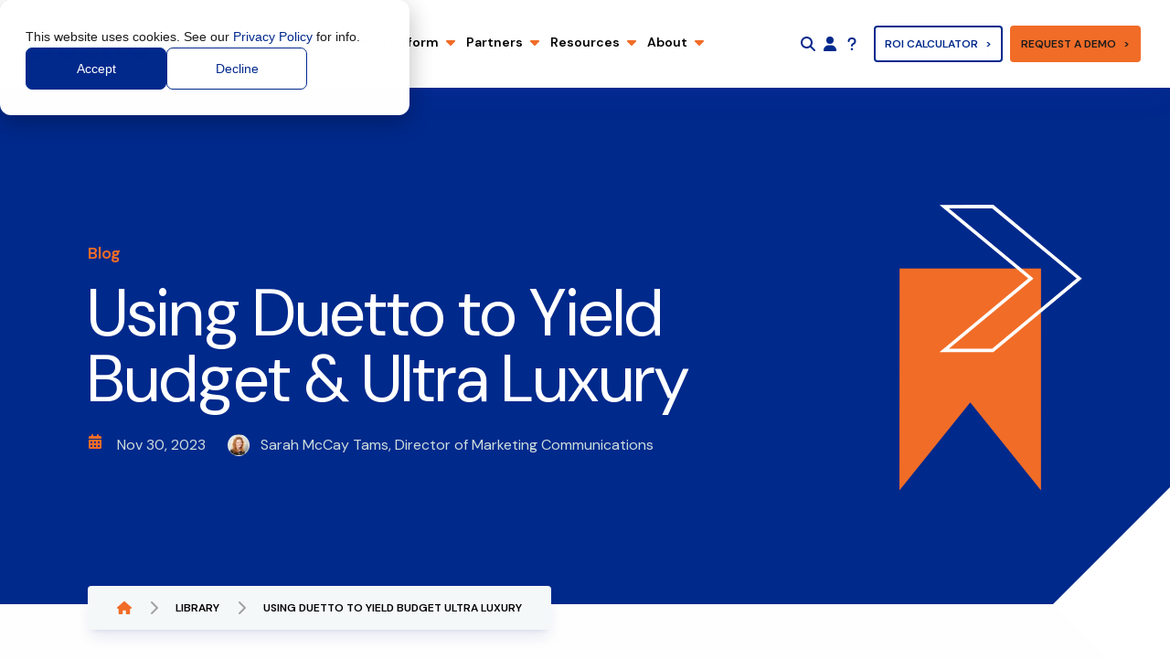

--- FILE ---
content_type: text/html; charset=UTF-8
request_url: https://www.duettocloud.com/library/using-duetto-to-yield-budget-ultra-luxury
body_size: 19561
content:
<!doctype html><html class="scroll-smooth" lang="en-us"><head>
    <meta charset="utf-8">
    
      <title>Using Duetto to Yield Budget &amp; Ultra Luxury</title>
    
    
      <link rel="shortcut icon" href="https://www.duettocloud.com/hubfs/2023/Global/favicon.svg">
    
    <meta name="description" content="Lub d, part of Narai Hospitality Group portfolio, sees a growth in ADR of 28% with Duetto’s Open Pricing. Read more. ">
     
    
    <link rel="preload" fetchpriority="high" as="image" href="https://www.duettocloud.com/hubfs/2023/Brand%20Graphics/duetto-software.svg" type="image/svg">
    <meta name="viewport" content="width=device-width, initial-scale=1">

    <script src="/hs/hsstatic/jquery-libs/static-1.4/jquery/jquery-1.11.2.js"></script>
<script src="/hs/hsstatic/jquery-libs/static-1.4/jquery-migrate/jquery-migrate-1.2.1.js"></script>
<script>hsjQuery = window['jQuery'];</script>
    <meta property="og:description" content="Lub d, part of Narai Hospitality Group portfolio, sees a growth in ADR of 28% with Duetto’s Open Pricing. Read more. ">
    <meta property="og:title" content="Using Duetto to Yield Budget &amp; Ultra Luxury">
    <meta name="twitter:description" content="Lub d, part of Narai Hospitality Group portfolio, sees a growth in ADR of 28% with Duetto’s Open Pricing. Read more. ">
    <meta name="twitter:title" content="Using Duetto to Yield Budget &amp; Ultra Luxury">

    

    
    <style>
a.cta_button{-moz-box-sizing:content-box !important;-webkit-box-sizing:content-box !important;box-sizing:content-box !important;vertical-align:middle}.hs-breadcrumb-menu{list-style-type:none;margin:0px 0px 0px 0px;padding:0px 0px 0px 0px}.hs-breadcrumb-menu-item{float:left;padding:10px 0px 10px 10px}.hs-breadcrumb-menu-divider:before{content:'›';padding-left:10px}.hs-featured-image-link{border:0}.hs-featured-image{float:right;margin:0 0 20px 20px;max-width:50%}@media (max-width: 568px){.hs-featured-image{float:none;margin:0;width:100%;max-width:100%}}.hs-screen-reader-text{clip:rect(1px, 1px, 1px, 1px);height:1px;overflow:hidden;position:absolute !important;width:1px}
</style>

<link rel="stylesheet" href="https://www.duettocloud.com/hubfs/hub_generated/template_assets/1/100901630010/1768405541508/template_main.min.css">
<link rel="stylesheet" href="https://www.duettocloud.com/hubfs/hub_generated/module_assets/1/187279522192/1743585423057/module_search_input_lang.min.css">

<style>
  #hs_cos_wrapper_module_174188814018328 .hs-search-field__bar>form {}

#hs_cos_wrapper_module_174188814018328 .hs-search-field__bar>form>label {}

#hs_cos_wrapper_module_174188814018328 .hs-search-field__bar>form>.hs-search-field__input {}

#hs_cos_wrapper_module_174188814018328 .hs-search-field__button {}

#hs_cos_wrapper_module_174188814018328 .hs-search-field__button:hover,
#hs_cos_wrapper_module_174188814018328 .hs-search-field__button:focus {}

#hs_cos_wrapper_module_174188814018328 .hs-search-field__button:active {}

#hs_cos_wrapper_module_174188814018328 .hs-search-field--open .hs-search-field__suggestions {}

#hs_cos_wrapper_module_174188814018328 .hs-search-field--open .hs-search-field__suggestions a {}

#hs_cos_wrapper_module_174188814018328 .hs-search-field--open .hs-search-field__suggestions a:hover {}

</style>

<link rel="stylesheet" href="https://www.duettocloud.com/hubfs/hub_generated/module_assets/1/170384596753/1767804538037/module_subscribe.min.css">
<link rel="preload" as="style" href="https://48752163.fs1.hubspotusercontent-na1.net/hubfs/48752163/raw_assets/media-default-modules/master/650/js_client_assets/assets/TrackPlayAnalytics-Cm48oVxd.css">

<link rel="preload" as="style" href="https://48752163.fs1.hubspotusercontent-na1.net/hubfs/48752163/raw_assets/media-default-modules/master/650/js_client_assets/assets/Tooltip-DkS5dgLo.css">

<!-- Editor Styles -->
<style id="hs_editor_style" type="text/css">
/* HubSpot Non-stacked Media Query Styles */
@media (min-width:768px) {
  .header_menu__items_dnd_area-row-0-vertical-alignment > .row-fluid {
    display: -ms-flexbox !important;
    -ms-flex-direction: row;
    display: flex !important;
    flex-direction: row;
  }
  .cell_1677769529234-vertical-alignment {
    display: -ms-flexbox !important;
    -ms-flex-direction: column !important;
    -ms-flex-pack: center !important;
    display: flex !important;
    flex-direction: column !important;
    justify-content: center !important;
  }
  .cell_1677769529234-vertical-alignment > div {
    flex-shrink: 0 !important;
  }
  .cell_1677767686640-vertical-alignment {
    display: -ms-flexbox !important;
    -ms-flex-direction: column !important;
    -ms-flex-pack: center !important;
    display: flex !important;
    flex-direction: column !important;
    justify-content: center !important;
  }
  .cell_1677767686640-vertical-alignment > div {
    flex-shrink: 0 !important;
  }
  .cell_1722247431441-vertical-alignment {
    display: -ms-flexbox !important;
    -ms-flex-direction: column !important;
    -ms-flex-pack: center !important;
    display: flex !important;
    flex-direction: column !important;
    justify-content: center !important;
  }
  .cell_1722247431441-vertical-alignment > div {
    flex-shrink: 0 !important;
  }
  .cell_1747305504185-vertical-alignment {
    display: -ms-flexbox !important;
    -ms-flex-direction: column !important;
    -ms-flex-pack: center !important;
    display: flex !important;
    flex-direction: column !important;
    justify-content: center !important;
  }
  .cell_1747305504185-vertical-alignment > div {
    flex-shrink: 0 !important;
  }
  .cell_1747303951666-vertical-alignment {
    display: -ms-flexbox !important;
    -ms-flex-direction: column !important;
    -ms-flex-pack: center !important;
    display: flex !important;
    flex-direction: column !important;
    justify-content: center !important;
  }
  .cell_1747303951666-vertical-alignment > div {
    flex-shrink: 0 !important;
  }
}
</style>
    
  <script data-search_input-config="config_module_174188814018328" type="application/json">
  {
    "autosuggest_results_message": "Results for \u201C[[search_term]]\u201D",
    "autosuggest_no_results_message": "There are no autosuggest results for \u201C[[search_term]]\u201D",
    "sr_empty_search_field_message": "There are no suggestions because the search field is empty.",
    "sr_autosuggest_results_message": "There are currently [[number_of_results]] auto-suggested results for [[search_term]]. Navigate to the results list by pressing the down arrow key, or press return to search for all results.",
    "sr_search_field_aria_label": "This is a search field with an auto-suggest feature attached.",
    "sr_search_button_aria_label": "Search"
  }
  </script>

  <script id="hs-search-input__valid-content-types" type="application/json">
    [
      
        "SITE_PAGE",
      
        "LANDING_PAGE",
      
        "BLOG_POST",
      
        "LISTING_PAGE",
      
        "KNOWLEDGE_ARTICLE",
      
        "HS_CASE_STUDY"
      
    ]
  </script>


    
<!--  Added by GoogleAnalytics integration -->
<script>
var _hsp = window._hsp = window._hsp || [];
_hsp.push(['addPrivacyConsentListener', function(consent) { if (consent.allowed || (consent.categories && consent.categories.analytics)) {
  (function(i,s,o,g,r,a,m){i['GoogleAnalyticsObject']=r;i[r]=i[r]||function(){
  (i[r].q=i[r].q||[]).push(arguments)},i[r].l=1*new Date();a=s.createElement(o),
  m=s.getElementsByTagName(o)[0];a.async=1;a.src=g;m.parentNode.insertBefore(a,m)
})(window,document,'script','//www.google-analytics.com/analytics.js','ga');
  ga('create','UA-34778404-1','auto');
  ga('send','pageview');
}}]);
</script>

<!-- /Added by GoogleAnalytics integration -->

<!--  Added by GoogleAnalytics4 integration -->
<script>
var _hsp = window._hsp = window._hsp || [];
window.dataLayer = window.dataLayer || [];
function gtag(){dataLayer.push(arguments);}

var useGoogleConsentModeV2 = true;
var waitForUpdateMillis = 1000;


if (!window._hsGoogleConsentRunOnce) {
  window._hsGoogleConsentRunOnce = true;

  gtag('consent', 'default', {
    'ad_storage': 'denied',
    'analytics_storage': 'denied',
    'ad_user_data': 'denied',
    'ad_personalization': 'denied',
    'wait_for_update': waitForUpdateMillis
  });

  if (useGoogleConsentModeV2) {
    _hsp.push(['useGoogleConsentModeV2'])
  } else {
    _hsp.push(['addPrivacyConsentListener', function(consent){
      var hasAnalyticsConsent = consent && (consent.allowed || (consent.categories && consent.categories.analytics));
      var hasAdsConsent = consent && (consent.allowed || (consent.categories && consent.categories.advertisement));

      gtag('consent', 'update', {
        'ad_storage': hasAdsConsent ? 'granted' : 'denied',
        'analytics_storage': hasAnalyticsConsent ? 'granted' : 'denied',
        'ad_user_data': hasAdsConsent ? 'granted' : 'denied',
        'ad_personalization': hasAdsConsent ? 'granted' : 'denied'
      });
    }]);
  }
}

gtag('js', new Date());
gtag('set', 'developer_id.dZTQ1Zm', true);
gtag('config', 'G-FRGXWPYBRV');
</script>
<script async src="https://www.googletagmanager.com/gtag/js?id=G-FRGXWPYBRV"></script>

<!-- /Added by GoogleAnalytics4 integration -->

<!--  Added by GoogleTagManager integration -->
<script>
var _hsp = window._hsp = window._hsp || [];
window.dataLayer = window.dataLayer || [];
function gtag(){dataLayer.push(arguments);}

var useGoogleConsentModeV2 = true;
var waitForUpdateMillis = 1000;



var hsLoadGtm = function loadGtm() {
    if(window._hsGtmLoadOnce) {
      return;
    }

    if (useGoogleConsentModeV2) {

      gtag('set','developer_id.dZTQ1Zm',true);

      gtag('consent', 'default', {
      'ad_storage': 'denied',
      'analytics_storage': 'denied',
      'ad_user_data': 'denied',
      'ad_personalization': 'denied',
      'wait_for_update': waitForUpdateMillis
      });

      _hsp.push(['useGoogleConsentModeV2'])
    }

    (function(w,d,s,l,i){w[l]=w[l]||[];w[l].push({'gtm.start':
    new Date().getTime(),event:'gtm.js'});var f=d.getElementsByTagName(s)[0],
    j=d.createElement(s),dl=l!='dataLayer'?'&l='+l:'';j.async=true;j.src=
    'https://www.googletagmanager.com/gtm.js?id='+i+dl;f.parentNode.insertBefore(j,f);
    })(window,document,'script','dataLayer','GTM-WWPNTD5');

    window._hsGtmLoadOnce = true;
};

_hsp.push(['addPrivacyConsentListener', function(consent){
  if(consent.allowed || (consent.categories && consent.categories.analytics)){
    hsLoadGtm();
  }
}]);

</script>

<!-- /Added by GoogleTagManager integration -->


<link rel="preconnect" href="https://fonts.googleapis.com">
<link rel="preconnect" href="https://fonts.gstatic.com" crossorigin>
<link href="https://fonts.googleapis.com/css2?family=DM+Sans:ital,opsz,wght@0,9..40,100..1000;1,9..40,100..1000&amp;family=DM+Serif+Display:ital@0;1&amp;family=Montserrat:ital,wght@0,100..900;1,100..900&amp;display=swap" rel="stylesheet">
<!-- Google Tag Manager -->
<script>(function(w,d,s,l,i){w[l]=w[l]||[];w[l].push({'gtm.start':
new Date().getTime(),event:'gtm.js'});var f=d.getElementsByTagName(s)[0],
j=d.createElement(s),dl=l!='dataLayer'?'&l='+l:'';j.async=true;j.src=
'https://www.googletagmanager.com/gtm.js?id='+i+dl;f.parentNode.insertBefore(j,f);
})(window,document,'script','dataLayer','GTM-NLZWM7CD');</script>
<!-- End Google Tag Manager -->
<link rel="amphtml" href="https://www.duettocloud.com/library/using-duetto-to-yield-budget-ultra-luxury?hs_amp=true">

<meta property="og:image" content="https://www.duettocloud.com/hubfs/Blog%20Post%20Using%20Duetto%20to%20Yield%20Budget%20%26%20Ultra%20Luxury.png">
<meta property="og:image:width" content="1200">
<meta property="og:image:height" content="627">

<meta name="twitter:image" content="https://www.duettocloud.com/hubfs/Blog%20Post%20Using%20Duetto%20to%20Yield%20Budget%20%26%20Ultra%20Luxury.png">


<meta property="og:url" content="https://www.duettocloud.com/library/using-duetto-to-yield-budget-ultra-luxury">
<meta name="twitter:card" content="summary_large_image">

<link rel="canonical" href="https://www.duettocloud.com/library/using-duetto-to-yield-budget-ultra-luxury">

<meta property="og:type" content="article">
<link rel="alternate" type="application/rss+xml" href="https://www.duettocloud.com/library/rss.xml">
<meta name="twitter:domain" content="www.duettocloud.com">
<script src="//platform.linkedin.com/in.js" type="text/javascript">
    lang: en_US
</script>

<meta http-equiv="content-language" content="en-us">






  <meta name="generator" content="HubSpot"></head>
  <body class="">
<!--  Added by GoogleTagManager integration -->
<noscript><iframe src="https://www.googletagmanager.com/ns.html?id=GTM-WWPNTD5" height="0" width="0" style="display:none;visibility:hidden"></iframe></noscript>

<!-- /Added by GoogleTagManager integration -->

    <div class="body-wrapper relative   hs-content-id-147763870590 hs-blog-post hs-blog-id-5749468230">
      <div class="sticky top-0 z-50" id="header">
        
          <div data-global-resource-path="duetto-2023/templates/partials/header.html"><header class="w-full px-6 py-6 bg-white shadow-xl md:px-8 header xl:py-0 shadow-indigo/5 ">
  <a href="#main-content" class="absolute left-[-1000px] top-[-1000px] w-[1px] h-[1px] overflow-hidden">Skip to content</a>

  <div class="flex items-center justify-between h-full">
    <div class="w-[130px] lg:w-[160px] mr-4 md:mr-0">
      <div class="logo-color">
        <div id="hs_cos_wrapper_site_logo" class="hs_cos_wrapper hs_cos_wrapper_widget hs_cos_wrapper_type_module widget-type-logo" style="" data-hs-cos-general-type="widget" data-hs-cos-type="module">
  






















  <span id="hs_cos_wrapper_site_logo_hs_logo_widget" class="hs_cos_wrapper hs_cos_wrapper_widget hs_cos_wrapper_type_logo" style="" data-hs-cos-general-type="widget" data-hs-cos-type="logo"><a href="https://www.duettocloud.com" id="hs-link-site_logo_hs_logo_widget" style="border-width:0px;border:0px;"><img src="https://www.duettocloud.com/hubfs/2023/Global/duetto_logo.svg" class="hs-image-widget " height="37" style="height: auto;width:189px;border-width:0px;border:0px;" width="189" alt="Duetto Logo" title="Duetto Logo"></a></span>
</div>
      </div>
      
    </div>

    <div class="main-menu hidden xl:block fixed py-2 px-6 xl:p-0 xl:relative xl:h-full top-[96px] md:top-[104.5px] xl:top-auto left-4 xl:left-auto right-4 xl:right-auto bottom-4 xl:bottom-auto overflow-x-hidden overflow-y-scroll bg-white/80 xl:bg-transparent ring-1 ring-blue/20 xl:ring-0 backdrop-blur-3xl xl:backdrop-filter-none rounded xl:rounded-none shadow-xl xl:shadow-none shadow-blue/20 overflow-hidden xl:overflow-visible" id="main-menu">
      <span class="block mt-2 mb-2 text-2xl xl:hidden font-display text-blue">Menu</span>
      <div class="xl:flex main-menu">
        <div class="container-fluid">
<div class="row-fluid-wrapper">
<div class="row-fluid">
<div class="span12 widget-span widget-type-cell " style="" data-widget-type="cell" data-x="0" data-w="12">

<div class="row-fluid-wrapper row-depth-1 row-number-1 header_menu__items_dnd_area-row-0-vertical-alignment dnd-section">
<div class="row-fluid ">
<div class="span2 widget-span widget-type-cell cell_1747303951666-vertical-alignment dnd-column" style="" data-widget-type="cell" data-x="0" data-w="2">

<div class="row-fluid-wrapper row-depth-1 row-number-2 dnd-row">
<div class="row-fluid ">
<div class="span12 widget-span widget-type-custom_widget dnd-module" style="" data-widget-type="custom_widget" data-x="0" data-w="12">
<div id="hs_cos_wrapper_widget_1747303951449" class="hs_cos_wrapper hs_cos_wrapper_widget hs_cos_wrapper_type_module" style="" data-hs-cos-general-type="widget" data-hs-cos-type="module"><!-- module html  -->
<div class="relative z-20 flex flex-col w-full duration-500 ease-in-out select-none menu-item group xl:px-1.5 2xl:px-3 xl:w-auto xl:h-full xl:flex-row xl:items-center xl:border-b-4 xl:border-b-transparent">
  <a class="cursor-pointer font-semibold border-b border-blue/20 xl:border-b-0 relative py-4 xl:p-0 xl:h-full xl:leading-[5.8rem] 2xl:leading-[5.8rem] flex justify-between items-center text-sm 2xl:text-base whitespace-nowrap [.header-transparent_&amp;]:text-white"><div id="hs_cos_wrapper_widget_1747303951449_" class="hs_cos_wrapper hs_cos_wrapper_widget hs_cos_wrapper_type_inline_text" style="" data-hs-cos-general-type="widget" data-hs-cos-type="inline_text" data-hs-cos-field="menu_item_title">Who we help</div>
    <img width="10" height="10" class="xl:ml-2 w-[10px]" src="https://www.duettocloud.com/hubfs/raw_assets/public/duetto-2023/images/icons/caret-down-solid.svg" alt="open menu"></a>

  <div class="mega-menu hidden w-full xl:w-min xl:fixed xl:top-[96.8px] xl:left-1/2 xl:-translate-x-1/2 xl:bg-white xl:rounded-b xl:shadow-xl xl:shadow-blue/10" id="who">
    <div class="xl:flex">
      <div class="py-4 border-b xl:p-8 xl:columns-2 xl:gap-x-2 border-blue/20 xl:border-b-0 xl:shadow-inner xl:shadow-blue/10 column-wrap">
        
        <a aria-label="Hotels" class="block w-full py-2 duration-500 ease-in-out xl:min-h-16 xl:bg-white xl:hover:bg-grey-100 xl:rounded xl:p-4 break-inside-avoid-column" href="https://www.duettocloud.com/en-us/who-we-help/hotels">
          <div class="flex items-center">
            <div class="w-[16px] xl:w-[32px]">
              
                
                
                <div class="w-[16px] xl:w-[32px]">
                  <img class="w-[16px] xl:w-[32px]" src="https://www.duettocloud.com/hubfs/2023/Icons/hotel.svg" alt="hotel" loading="lazy" width="400" height="400">
                </div>
              
            </div>
            <div class="pl-6 text-left truncate">
              <div class="text-sm font-semibold whitespace-nowrap">
                <div id="hs_cos_wrapper_widget_1747303951449_" class="hs_cos_wrapper hs_cos_wrapper_widget hs_cos_wrapper_type_inline_text" style="" data-hs-cos-general-type="widget" data-hs-cos-type="inline_text" data-hs-cos-field="menu_item_title">Hotels</div>
              </div>
              <div class="text-sm text-grey-600">
                <div id="hs_cos_wrapper_widget_1747303951449_" class="hs_cos_wrapper hs_cos_wrapper_widget hs_cos_wrapper_type_inline_text" style="" data-hs-cos-general-type="widget" data-hs-cos-type="inline_text" data-hs-cos-field="menu_item_description"></div>
              </div>
            </div>
          </div>
        </a>
        
        <a aria-label="Casinos" class="block w-full py-2 duration-500 ease-in-out xl:min-h-16 xl:bg-white xl:hover:bg-grey-100 xl:rounded xl:p-4 break-inside-avoid-column" href="https://www.duettocloud.com/en-us/who-we-help/casinos">
          <div class="flex items-center">
            <div class="w-[16px] xl:w-[32px]">
              
                
                
                <div class="w-[16px] xl:w-[32px]">
                  <img class="w-[16px] xl:w-[32px]" src="https://www.duettocloud.com/hubfs/2023/Icons/casino.svg" alt="casino" loading="lazy" width="400" height="400">
                </div>
              
            </div>
            <div class="pl-6 text-left truncate">
              <div class="text-sm font-semibold whitespace-nowrap">
                <div id="hs_cos_wrapper_widget_1747303951449_" class="hs_cos_wrapper hs_cos_wrapper_widget hs_cos_wrapper_type_inline_text" style="" data-hs-cos-general-type="widget" data-hs-cos-type="inline_text" data-hs-cos-field="menu_item_title">Casinos</div>
              </div>
              <div class="text-sm text-grey-600">
                <div id="hs_cos_wrapper_widget_1747303951449_" class="hs_cos_wrapper hs_cos_wrapper_widget hs_cos_wrapper_type_inline_text" style="" data-hs-cos-general-type="widget" data-hs-cos-type="inline_text" data-hs-cos-field="menu_item_description"></div>
              </div>
            </div>
          </div>
        </a>
        
        <a aria-label="Resorts" class="block w-full py-2 duration-500 ease-in-out xl:min-h-16 xl:bg-white xl:hover:bg-grey-100 xl:rounded xl:p-4 break-inside-avoid-column" href="https://www.duettocloud.com/en-us/who-we-help/resorts">
          <div class="flex items-center">
            <div class="w-[16px] xl:w-[32px]">
              
                
                
                <div class="w-[16px] xl:w-[32px]">
                  <img class="w-[16px] xl:w-[32px]" src="https://www.duettocloud.com/hubfs/2023/Icons/resort.svg" alt="resort" loading="lazy" width="400" height="400">
                </div>
              
            </div>
            <div class="pl-6 text-left truncate">
              <div class="text-sm font-semibold whitespace-nowrap">
                <div id="hs_cos_wrapper_widget_1747303951449_" class="hs_cos_wrapper hs_cos_wrapper_widget hs_cos_wrapper_type_inline_text" style="" data-hs-cos-general-type="widget" data-hs-cos-type="inline_text" data-hs-cos-field="menu_item_title">Resorts</div>
              </div>
              <div class="text-sm text-grey-600">
                <div id="hs_cos_wrapper_widget_1747303951449_" class="hs_cos_wrapper hs_cos_wrapper_widget hs_cos_wrapper_type_inline_text" style="" data-hs-cos-general-type="widget" data-hs-cos-type="inline_text" data-hs-cos-field="menu_item_description"></div>
              </div>
            </div>
          </div>
        </a>
        
        <a aria-label="Independent hotels" class="block w-full py-2 duration-500 ease-in-out xl:min-h-16 xl:bg-white xl:hover:bg-grey-100 xl:rounded xl:p-4 break-inside-avoid-column" href="https://www.duettocloud.com/en-us/who-we-help/independent-hotels">
          <div class="flex items-center">
            <div class="w-[16px] xl:w-[32px]">
              
                
                
                <div class="w-[16px] xl:w-[32px]">
                  <img class="w-[16px] xl:w-[32px]" src="https://www.duettocloud.com/hubfs/2023/Icons/boutique.svg" alt="boutique" loading="lazy" width="400" height="400">
                </div>
              
            </div>
            <div class="pl-6 text-left truncate">
              <div class="text-sm font-semibold whitespace-nowrap">
                <div id="hs_cos_wrapper_widget_1747303951449_" class="hs_cos_wrapper hs_cos_wrapper_widget hs_cos_wrapper_type_inline_text" style="" data-hs-cos-general-type="widget" data-hs-cos-type="inline_text" data-hs-cos-field="menu_item_title">Independent hotels</div>
              </div>
              <div class="text-sm text-grey-600">
                <div id="hs_cos_wrapper_widget_1747303951449_" class="hs_cos_wrapper hs_cos_wrapper_widget hs_cos_wrapper_type_inline_text" style="" data-hs-cos-general-type="widget" data-hs-cos-type="inline_text" data-hs-cos-field="menu_item_description"></div>
              </div>
            </div>
          </div>
        </a>
        
        <a aria-label="Economy and budget hotels" class="block w-full py-2 duration-500 ease-in-out xl:min-h-16 xl:bg-white xl:hover:bg-grey-100 xl:rounded xl:p-4 break-inside-avoid-column" href="https://www.duettocloud.com/en-us/who-we-help/economy-budget-hotels">
          <div class="flex items-center">
            <div class="w-[16px] xl:w-[32px]">
              
                
                
                <div class="w-[16px] xl:w-[32px]">
                  <img class="w-[16px] xl:w-[32px]" src="https://www.duettocloud.com/hubfs/2023/Icons/budget.svg" alt="budget" loading="lazy" width="400" height="400">
                </div>
              
            </div>
            <div class="pl-6 text-left truncate">
              <div class="text-sm font-semibold whitespace-nowrap">
                <div id="hs_cos_wrapper_widget_1747303951449_" class="hs_cos_wrapper hs_cos_wrapper_widget hs_cos_wrapper_type_inline_text" style="" data-hs-cos-general-type="widget" data-hs-cos-type="inline_text" data-hs-cos-field="menu_item_title">Economy and budget hotels</div>
              </div>
              <div class="text-sm text-grey-600">
                <div id="hs_cos_wrapper_widget_1747303951449_" class="hs_cos_wrapper hs_cos_wrapper_widget hs_cos_wrapper_type_inline_text" style="" data-hs-cos-general-type="widget" data-hs-cos-type="inline_text" data-hs-cos-field="menu_item_description"></div>
              </div>
            </div>
          </div>
        </a>
        
        <a aria-label="Extended stay" class="block w-full py-2 duration-500 ease-in-out xl:min-h-16 xl:bg-white xl:hover:bg-grey-100 xl:rounded xl:p-4 break-inside-avoid-column" href="https://www.duettocloud.com/en-us/who-we-help/extended-stay">
          <div class="flex items-center">
            <div class="w-[16px] xl:w-[32px]">
              
                
                
                <div class="w-[16px] xl:w-[32px]">
                  <img class="w-[16px] xl:w-[32px]" src="https://www.duettocloud.com/hubfs/2023/Icons/extended-stay.svg" alt="extended-stay" loading="lazy" width="400" height="400">
                </div>
              
            </div>
            <div class="pl-6 text-left truncate">
              <div class="text-sm font-semibold whitespace-nowrap">
                <div id="hs_cos_wrapper_widget_1747303951449_" class="hs_cos_wrapper hs_cos_wrapper_widget hs_cos_wrapper_type_inline_text" style="" data-hs-cos-general-type="widget" data-hs-cos-type="inline_text" data-hs-cos-field="menu_item_title">Extended stay</div>
              </div>
              <div class="text-sm text-grey-600">
                <div id="hs_cos_wrapper_widget_1747303951449_" class="hs_cos_wrapper hs_cos_wrapper_widget hs_cos_wrapper_type_inline_text" style="" data-hs-cos-general-type="widget" data-hs-cos-type="inline_text" data-hs-cos-field="menu_item_description"></div>
              </div>
            </div>
          </div>
        </a>
        
        <a aria-label="Owners &amp; Investors" class="block w-full py-2 duration-500 ease-in-out xl:min-h-16 xl:bg-white xl:hover:bg-grey-100 xl:rounded xl:p-4 break-inside-avoid-column" href="https://www.duettocloud.com/en-us/who-we-help/owners-investors">
          <div class="flex items-center">
            <div class="w-[16px] xl:w-[32px]">
              
                
                
                <div class="w-[16px] xl:w-[32px]">
                  <img class="w-[16px] xl:w-[32px]" src="https://www.duettocloud.com/hubfs/2023/Icons/owners.svg" alt="owners" loading="lazy" width="400" height="400">
                </div>
              
            </div>
            <div class="pl-6 text-left truncate">
              <div class="text-sm font-semibold whitespace-nowrap">
                <div id="hs_cos_wrapper_widget_1747303951449_" class="hs_cos_wrapper hs_cos_wrapper_widget hs_cos_wrapper_type_inline_text" style="" data-hs-cos-general-type="widget" data-hs-cos-type="inline_text" data-hs-cos-field="menu_item_title">Owners &amp; Investors</div>
              </div>
              <div class="text-sm text-grey-600">
                <div id="hs_cos_wrapper_widget_1747303951449_" class="hs_cos_wrapper hs_cos_wrapper_widget hs_cos_wrapper_type_inline_text" style="" data-hs-cos-general-type="widget" data-hs-cos-type="inline_text" data-hs-cos-field="menu_item_description"></div>
              </div>
            </div>
          </div>
        </a>
        
        <a aria-label="Representation companies" class="block w-full py-2 duration-500 ease-in-out xl:min-h-16 xl:bg-white xl:hover:bg-grey-100 xl:rounded xl:p-4 break-inside-avoid-column" href="https://www.duettocloud.com/en-us/who-we-help/representation-companies">
          <div class="flex items-center">
            <div class="w-[16px] xl:w-[32px]">
              
                
                
                <div class="w-[16px] xl:w-[32px]">
                  <img class="w-[16px] xl:w-[32px]" src="https://www.duettocloud.com/hubfs/2023/Icons/representation.svg" alt="representation" loading="lazy" width="400" height="400">
                </div>
              
            </div>
            <div class="pl-6 text-left truncate">
              <div class="text-sm font-semibold whitespace-nowrap">
                <div id="hs_cos_wrapper_widget_1747303951449_" class="hs_cos_wrapper hs_cos_wrapper_widget hs_cos_wrapper_type_inline_text" style="" data-hs-cos-general-type="widget" data-hs-cos-type="inline_text" data-hs-cos-field="menu_item_title">Representation companies</div>
              </div>
              <div class="text-sm text-grey-600">
                <div id="hs_cos_wrapper_widget_1747303951449_" class="hs_cos_wrapper hs_cos_wrapper_widget hs_cos_wrapper_type_inline_text" style="" data-hs-cos-general-type="widget" data-hs-cos-type="inline_text" data-hs-cos-field="menu_item_description"></div>
              </div>
            </div>
          </div>
        </a>
        
        <a aria-label="See everyone we help" class="block w-full py-2 duration-500 ease-in-out xl:min-h-16 xl:bg-white xl:hover:bg-grey-100 xl:rounded xl:p-4 break-inside-avoid-column" href="https://www.duettocloud.com/en-us/who-we-help">
          <div class="flex items-center">
            <div class="w-[16px] xl:w-[32px]">
              
                
                
                <div class="w-[16px] xl:w-[32px]">
                  <img class="w-[16px] xl:w-[32px]" src="https://www.duettocloud.com/hubfs/2023/Icons/customers.svg" alt="customers" loading="lazy" width="169" height="150">
                </div>
              
            </div>
            <div class="pl-6 text-left truncate">
              <div class="text-sm font-semibold whitespace-nowrap">
                <div id="hs_cos_wrapper_widget_1747303951449_" class="hs_cos_wrapper hs_cos_wrapper_widget hs_cos_wrapper_type_inline_text" style="" data-hs-cos-general-type="widget" data-hs-cos-type="inline_text" data-hs-cos-field="menu_item_title">See everyone we help</div>
              </div>
              <div class="text-sm text-grey-600">
                <div id="hs_cos_wrapper_widget_1747303951449_" class="hs_cos_wrapper hs_cos_wrapper_widget hs_cos_wrapper_type_inline_text" style="" data-hs-cos-general-type="widget" data-hs-cos-type="inline_text" data-hs-cos-field="menu_item_description"></div>
              </div>
            </div>
          </div>
        </a>
        
      </div>
      
        <div class="w-1/3 min-w-[400px] bg-grey-100 self-stretch p-12 rounded-br hidden xl:flex xl:flex-col xl:items-start">
          
          <div>
            <div class="flex items-center mb-6">
              <img width="7" height="7" class="mr-2 w-[7px]" src="https://www.duettocloud.com/hubfs/raw_assets/public/duetto-2023/images/icons/chevron-right-solid.svg" alt="chervron">
              <div class="font-semibold">
                <div id="hs_cos_wrapper_widget_1747303951449_" class="hs_cos_wrapper hs_cos_wrapper_widget hs_cos_wrapper_type_inline_text" style="" data-hs-cos-general-type="widget" data-hs-cos-type="inline_text" data-hs-cos-field="featured.featured_sub_title">Real results, real reviews</div>
              </div>
            </div>
            <h3 class="text-2xl text-balance">
              
              
              <a aria-label="See how we partner with hospitality brands to boost revenue and profitability." class="block font-semibold duration-500 ease-in-out text-blue" href="https://www.duettocloud.com/success-stories">
                See how we partner with hospitality brands to boost revenue and profitability.
              </a>
            </h3>
          </div>
          <a aria-label="See how we partner with hospitality brands to boost revenue and profitability." class="hs-button outlined !inline-flex whitespace-nowrap mt-8" href="https://www.duettocloud.com/success-stories">
            Read more</a>
        </div>
      
    </div>
  </div>
</div></div>

</div><!--end widget-span -->
</div><!--end row-->
</div><!--end row-wrapper -->

</div><!--end widget-span -->
<div class="span3 widget-span widget-type-cell cell_1747305504185-vertical-alignment dnd-column" style="" data-widget-type="cell" data-x="2" data-w="3">

<div class="row-fluid-wrapper row-depth-1 row-number-3 dnd-row">
<div class="row-fluid ">
<div class="span12 widget-span widget-type-custom_widget dnd-module" style="" data-widget-type="custom_widget" data-x="0" data-w="12">
<div id="hs_cos_wrapper_widget_1747305503963" class="hs_cos_wrapper hs_cos_wrapper_widget hs_cos_wrapper_type_module" style="" data-hs-cos-general-type="widget" data-hs-cos-type="module"><!-- module html  -->
<div class="relative z-20 flex flex-col w-full duration-500 ease-in-out select-none menu-item group xl:px-1.5 2xl:px-3 xl:w-auto xl:h-full xl:flex-row xl:items-center xl:border-b-4 xl:border-b-transparent">
  <a class="cursor-pointer font-semibold border-b border-blue/20 xl:border-b-0 relative py-4 xl:p-0 xl:h-full xl:leading-[5.8rem] 2xl:leading-[5.8rem] flex justify-between items-center text-sm 2xl:text-base whitespace-nowrap [.header-transparent_&amp;]:text-white"><div id="hs_cos_wrapper_widget_1747305503963_" class="hs_cos_wrapper hs_cos_wrapper_widget hs_cos_wrapper_type_inline_text" style="" data-hs-cos-general-type="widget" data-hs-cos-type="inline_text" data-hs-cos-field="menu_item_title">Platform</div>
    <img width="10" height="10" class="xl:ml-2 w-[10px]" src="https://www.duettocloud.com/hubfs/raw_assets/public/duetto-2023/images/icons/caret-down-solid.svg" alt="open menu"></a>

  <div class="mega-menu hidden w-full xl:w-min xl:fixed xl:top-[96.8px] xl:left-1/2 xl:-translate-x-1/2 xl:bg-white xl:rounded-b xl:shadow-xl xl:shadow-blue/10" id="platform">
    <div class="xl:flex">
      <div class="py-4 border-b xl:p-8 xl:columns-2 xl:gap-x-2 border-blue/20 xl:border-b-0 xl:shadow-inner xl:shadow-blue/10 column-wrap">
        
        <a aria-label="GameChanger" class="block w-full py-2 duration-500 ease-in-out xl:min-h-16 xl:bg-white xl:hover:bg-grey-100 xl:rounded xl:p-4 break-inside-avoid-column" href="https://www.duettocloud.com/en-us/platform/gamechanger">
          <div class="flex items-center">
            <div class="w-[16px] xl:w-[32px]">
              
                
                
                <div class="w-[16px] xl:w-[32px]">
                  <img class="w-[16px] xl:w-[32px]" src="https://www.duettocloud.com/hubfs/2023/Product/gamechanger_icon.svg" alt="gamechanger_icon" loading="lazy" width="166" height="182">
                </div>
              
            </div>
            <div class="pl-6 text-left truncate">
              <div class="text-sm font-semibold whitespace-nowrap">
                <div id="hs_cos_wrapper_widget_1747305503963_" class="hs_cos_wrapper hs_cos_wrapper_widget hs_cos_wrapper_type_inline_text" style="" data-hs-cos-general-type="widget" data-hs-cos-type="inline_text" data-hs-cos-field="menu_item_title">GameChanger</div>
              </div>
              <div class="text-sm text-grey-600">
                <div id="hs_cos_wrapper_widget_1747305503963_" class="hs_cos_wrapper hs_cos_wrapper_widget hs_cos_wrapper_type_inline_text" style="" data-hs-cos-general-type="widget" data-hs-cos-type="inline_text" data-hs-cos-field="menu_item_description">Smarter pricing, greater profitability</div>
              </div>
            </div>
          </div>
        </a>
        
        <a aria-label="ScoreBoard" class="block w-full py-2 duration-500 ease-in-out xl:min-h-16 xl:bg-white xl:hover:bg-grey-100 xl:rounded xl:p-4 break-inside-avoid-column" href="https://www.duettocloud.com/en-us/platform/scoreboard">
          <div class="flex items-center">
            <div class="w-[16px] xl:w-[32px]">
              
                
                
                <div class="w-[16px] xl:w-[32px]">
                  <img class="w-[16px] xl:w-[32px]" src="https://www.duettocloud.com/hubfs/2023/Product/scoreboard_icon.svg" alt="scoreboard_icon" loading="lazy" width="158" height="182">
                </div>
              
            </div>
            <div class="pl-6 text-left truncate">
              <div class="text-sm font-semibold whitespace-nowrap">
                <div id="hs_cos_wrapper_widget_1747305503963_" class="hs_cos_wrapper hs_cos_wrapper_widget hs_cos_wrapper_type_inline_text" style="" data-hs-cos-general-type="widget" data-hs-cos-type="inline_text" data-hs-cos-field="menu_item_title">ScoreBoard</div>
              </div>
              <div class="text-sm text-grey-600">
                <div id="hs_cos_wrapper_widget_1747305503963_" class="hs_cos_wrapper hs_cos_wrapper_widget hs_cos_wrapper_type_inline_text" style="" data-hs-cos-general-type="widget" data-hs-cos-type="inline_text" data-hs-cos-field="menu_item_description">Fast, accurate forecasting and reporting</div>
              </div>
            </div>
          </div>
        </a>
        
        <a aria-label="BlockBuster" class="block w-full py-2 duration-500 ease-in-out xl:min-h-16 xl:bg-white xl:hover:bg-grey-100 xl:rounded xl:p-4 break-inside-avoid-column" href="https://www.duettocloud.com/en-us/platform/blockbuster">
          <div class="flex items-center">
            <div class="w-[16px] xl:w-[32px]">
              
                
                
                <div class="w-[16px] xl:w-[32px]">
                  <img class="w-[16px] xl:w-[32px]" src="https://www.duettocloud.com/hubfs/2023/Product/blockbuster_icon.svg" alt="blockbuster_icon" loading="lazy" width="158" height="182">
                </div>
              
            </div>
            <div class="pl-6 text-left truncate">
              <div class="text-sm font-semibold whitespace-nowrap">
                <div id="hs_cos_wrapper_widget_1747305503963_" class="hs_cos_wrapper hs_cos_wrapper_widget hs_cos_wrapper_type_inline_text" style="" data-hs-cos-general-type="widget" data-hs-cos-type="inline_text" data-hs-cos-field="menu_item_title">BlockBuster</div>
              </div>
              <div class="text-sm text-grey-600">
                <div id="hs_cos_wrapper_widget_1747305503963_" class="hs_cos_wrapper hs_cos_wrapper_widget hs_cos_wrapper_type_inline_text" style="" data-hs-cos-general-type="widget" data-hs-cos-type="inline_text" data-hs-cos-field="menu_item_description">Group business, streamlined</div>
              </div>
            </div>
          </div>
        </a>
        
        <a aria-label="Advance" class="block w-full py-2 duration-500 ease-in-out xl:min-h-16 xl:bg-white xl:hover:bg-grey-100 xl:rounded xl:p-4 break-inside-avoid-column" href="https://www.duettocloud.com/en-us/platform/advance">
          <div class="flex items-center">
            <div class="w-[16px] xl:w-[32px]">
              
                
                
                <div class="w-[16px] xl:w-[32px]">
                  <img class="w-[16px] xl:w-[32px]" src="https://www.duettocloud.com/hubfs/2023/Product/advance_icon.svg" alt="advance_icon" loading="lazy" width="400" height="400">
                </div>
              
            </div>
            <div class="pl-6 text-left truncate">
              <div class="text-sm font-semibold whitespace-nowrap">
                <div id="hs_cos_wrapper_widget_1747305503963_" class="hs_cos_wrapper hs_cos_wrapper_widget hs_cos_wrapper_type_inline_text" style="" data-hs-cos-general-type="widget" data-hs-cos-type="inline_text" data-hs-cos-field="menu_item_title">Advance</div>
              </div>
              <div class="text-sm text-grey-600">
                <div id="hs_cos_wrapper_widget_1747305503963_" class="hs_cos_wrapper hs_cos_wrapper_widget hs_cos_wrapper_type_inline_text" style="" data-hs-cos-general-type="widget" data-hs-cos-type="inline_text" data-hs-cos-field="menu_item_description">Real-time, 24/7 revenue management</div>
              </div>
            </div>
          </div>
        </a>
        
        <a aria-label="GameTime" class="block w-full py-2 duration-500 ease-in-out xl:min-h-16 xl:bg-white xl:hover:bg-grey-100 xl:rounded xl:p-4 break-inside-avoid-column" href="https://www.duettocloud.com/en-us/platform/gametime">
          <div class="flex items-center">
            <div class="w-[16px] xl:w-[32px]">
              
                
                
                <div class="w-[16px] xl:w-[32px]">
                  <img class="w-[16px] xl:w-[32px]" src="https://www.duettocloud.com/hubfs/2023/Product/GameTime-Ident.svg" alt="GameTime-Ident" loading="lazy" width="107" height="150">
                </div>
              
            </div>
            <div class="pl-6 text-left truncate">
              <div class="text-sm font-semibold whitespace-nowrap">
                <div id="hs_cos_wrapper_widget_1747305503963_" class="hs_cos_wrapper hs_cos_wrapper_widget hs_cos_wrapper_type_inline_text" style="" data-hs-cos-general-type="widget" data-hs-cos-type="inline_text" data-hs-cos-field="menu_item_title">GameTime</div>
              </div>
              <div class="text-sm text-grey-600">
                <div id="hs_cos_wrapper_widget_1747305503963_" class="hs_cos_wrapper hs_cos_wrapper_widget hs_cos_wrapper_type_inline_text" style="" data-hs-cos-general-type="widget" data-hs-cos-type="inline_text" data-hs-cos-field="menu_item_description">Select-service RMS</div>
              </div>
            </div>
          </div>
        </a>
        
        <a aria-label="HotStats" class="block w-full py-2 duration-500 ease-in-out xl:min-h-16 xl:bg-white xl:hover:bg-grey-100 xl:rounded xl:p-4 break-inside-avoid-column" href="https://www.duettocloud.com/en-us/platform/hotstats">
          <div class="flex items-center">
            <div class="w-[16px] xl:w-[32px]">
              
                
                
                <div class="w-[16px] xl:w-[32px]">
                  <img class="w-[16px] xl:w-[32px]" src="https://www.duettocloud.com/hubfs/HotStats-Ident.svg" alt="HotStats-Ident" loading="lazy" width="150" height="150">
                </div>
              
            </div>
            <div class="pl-6 text-left truncate">
              <div class="text-sm font-semibold whitespace-nowrap">
                <div id="hs_cos_wrapper_widget_1747305503963_" class="hs_cos_wrapper hs_cos_wrapper_widget hs_cos_wrapper_type_inline_text" style="" data-hs-cos-general-type="widget" data-hs-cos-type="inline_text" data-hs-cos-field="menu_item_title">HotStats</div>
              </div>
              <div class="text-sm text-grey-600">
                <div id="hs_cos_wrapper_widget_1747305503963_" class="hs_cos_wrapper hs_cos_wrapper_widget hs_cos_wrapper_type_inline_text" style="" data-hs-cos-general-type="widget" data-hs-cos-type="inline_text" data-hs-cos-field="menu_item_description">Profitability insights</div>
              </div>
            </div>
          </div>
        </a>
        
        <a aria-label="Why you need an RMS" class="block w-full py-2 duration-500 ease-in-out xl:min-h-16 xl:bg-white xl:hover:bg-grey-100 xl:rounded xl:p-4 break-inside-avoid-column" href="https://www.duettocloud.com/en-us/why-rms">
          <div class="flex items-center">
            <div class="w-[16px] xl:w-[32px]">
              
                
                
                <div class="w-[16px] xl:w-[32px]">
                  <img class="w-[16px] xl:w-[32px]" src="https://www.duettocloud.com/hubfs/2023/Icons/cc_icon.svg" alt="cc_icon" loading="lazy" width="80" height="68">
                </div>
              
            </div>
            <div class="pl-6 text-left truncate">
              <div class="text-sm font-semibold whitespace-nowrap">
                <div id="hs_cos_wrapper_widget_1747305503963_" class="hs_cos_wrapper hs_cos_wrapper_widget hs_cos_wrapper_type_inline_text" style="" data-hs-cos-general-type="widget" data-hs-cos-type="inline_text" data-hs-cos-field="menu_item_title">Why you need an RMS</div>
              </div>
              <div class="text-sm text-grey-600">
                <div id="hs_cos_wrapper_widget_1747305503963_" class="hs_cos_wrapper hs_cos_wrapper_widget hs_cos_wrapper_type_inline_text" style="" data-hs-cos-general-type="widget" data-hs-cos-type="inline_text" data-hs-cos-field="menu_item_description"></div>
              </div>
            </div>
          </div>
        </a>
        
        <a aria-label="Why Duetto stands out" class="block w-full py-2 duration-500 ease-in-out xl:min-h-16 xl:bg-white xl:hover:bg-grey-100 xl:rounded xl:p-4 break-inside-avoid-column" href="https://www.duettocloud.com/en-us/why-duetto">
          <div class="flex items-center">
            <div class="w-[16px] xl:w-[32px]">
              
                
                
                <div class="w-[16px] xl:w-[32px]">
                  <img class="w-[16px] xl:w-[32px]" src="https://www.duettocloud.com/hubfs/2023/Icons/groups.svg" alt="groups" loading="lazy" width="400" height="400">
                </div>
              
            </div>
            <div class="pl-6 text-left truncate">
              <div class="text-sm font-semibold whitespace-nowrap">
                <div id="hs_cos_wrapper_widget_1747305503963_" class="hs_cos_wrapper hs_cos_wrapper_widget hs_cos_wrapper_type_inline_text" style="" data-hs-cos-general-type="widget" data-hs-cos-type="inline_text" data-hs-cos-field="menu_item_title">Why Duetto stands out</div>
              </div>
              <div class="text-sm text-grey-600">
                <div id="hs_cos_wrapper_widget_1747305503963_" class="hs_cos_wrapper hs_cos_wrapper_widget hs_cos_wrapper_type_inline_text" style="" data-hs-cos-general-type="widget" data-hs-cos-type="inline_text" data-hs-cos-field="menu_item_description"></div>
              </div>
            </div>
          </div>
        </a>
        
        <a aria-label="Making the switch to Duetto" class="block w-full py-2 duration-500 ease-in-out xl:min-h-16 xl:bg-white xl:hover:bg-grey-100 xl:rounded xl:p-4 break-inside-avoid-column" href="https://www.duettocloud.com/en-us/why-switch">
          <div class="flex items-center">
            <div class="w-[16px] xl:w-[32px]">
              
                
                
                <div class="w-[16px] xl:w-[32px]">
                  <img class="w-[16px] xl:w-[32px]" src="https://www.duettocloud.com/hubfs/2023/Icons/automation.svg" alt="automation" loading="lazy" width="400" height="400">
                </div>
              
            </div>
            <div class="pl-6 text-left truncate">
              <div class="text-sm font-semibold whitespace-nowrap">
                <div id="hs_cos_wrapper_widget_1747305503963_" class="hs_cos_wrapper hs_cos_wrapper_widget hs_cos_wrapper_type_inline_text" style="" data-hs-cos-general-type="widget" data-hs-cos-type="inline_text" data-hs-cos-field="menu_item_title">Making the switch to Duetto</div>
              </div>
              <div class="text-sm text-grey-600">
                <div id="hs_cos_wrapper_widget_1747305503963_" class="hs_cos_wrapper hs_cos_wrapper_widget hs_cos_wrapper_type_inline_text" style="" data-hs-cos-general-type="widget" data-hs-cos-type="inline_text" data-hs-cos-field="menu_item_description"></div>
              </div>
            </div>
          </div>
        </a>
        
      </div>
      
        <div class="w-1/3 min-w-[400px] bg-grey-100 self-stretch p-12 rounded-br hidden xl:flex xl:flex-col xl:items-start">
          
          <div>
            <div class="flex items-center mb-6">
              <img width="7" height="7" class="mr-2 w-[7px]" src="https://www.duettocloud.com/hubfs/raw_assets/public/duetto-2023/images/icons/chevron-right-solid.svg" alt="chervron">
              <div class="font-semibold">
                <div id="hs_cos_wrapper_widget_1747305503963_" class="hs_cos_wrapper hs_cos_wrapper_widget hs_cos_wrapper_type_inline_text" style="" data-hs-cos-general-type="widget" data-hs-cos-type="inline_text" data-hs-cos-field="featured.featured_sub_title">The Revenue &amp; Profit Operating System</div>
              </div>
            </div>
            <h3 class="text-2xl text-balance">
              
              
              <a aria-label="Built for modern hotel teams. Powered by data, automation and AI" class="block font-semibold duration-500 ease-in-out text-blue" href="https://www.duettocloud.com/en-us/platform">
                Built for modern hotel teams. Powered by data, automation and AI
              </a>
            </h3>
          </div>
          <a aria-label="Built for modern hotel teams. Powered by data, automation and AI" class="hs-button outlined !inline-flex whitespace-nowrap mt-8" href="https://www.duettocloud.com/en-us/platform">
            Discover The RP-OS</a>
        </div>
      
    </div>
  </div>
</div></div>

</div><!--end widget-span -->
</div><!--end row-->
</div><!--end row-wrapper -->

</div><!--end widget-span -->
<div class="span3 widget-span widget-type-cell cell_1722247431441-vertical-alignment dnd-column" style="" data-widget-type="cell" data-x="5" data-w="3">

<div class="row-fluid-wrapper row-depth-1 row-number-4 dnd-row">
<div class="row-fluid ">
<div class="span12 widget-span widget-type-custom_widget dnd-module" style="" data-widget-type="custom_widget" data-x="0" data-w="12">
<div id="hs_cos_wrapper_widget_1722247431211" class="hs_cos_wrapper hs_cos_wrapper_widget hs_cos_wrapper_type_module" style="" data-hs-cos-general-type="widget" data-hs-cos-type="module"><!-- module html  -->
<div class="relative z-20 flex flex-col w-full duration-500 ease-in-out select-none menu-item group xl:px-1.5 2xl:px-3 xl:w-auto xl:h-full xl:flex-row xl:items-center xl:border-b-4 xl:border-b-transparent">
  <a class="cursor-pointer font-semibold border-b border-blue/20 xl:border-b-0 relative py-4 xl:p-0 xl:h-full xl:leading-[5.8rem] 2xl:leading-[5.8rem] flex justify-between items-center text-sm 2xl:text-base whitespace-nowrap [.header-transparent_&amp;]:text-white"><div id="hs_cos_wrapper_widget_1722247431211_" class="hs_cos_wrapper hs_cos_wrapper_widget hs_cos_wrapper_type_inline_text" style="" data-hs-cos-general-type="widget" data-hs-cos-type="inline_text" data-hs-cos-field="menu_item_title">Partners</div>
    <img width="10" height="10" class="xl:ml-2 w-[10px]" src="https://www.duettocloud.com/hubfs/raw_assets/public/duetto-2023/images/icons/caret-down-solid.svg" alt="open menu"></a>

  <div class="mega-menu hidden w-full xl:w-min xl:fixed xl:top-[96.8px] xl:left-1/2 xl:-translate-x-1/2 xl:bg-white xl:rounded-b xl:shadow-xl xl:shadow-blue/10" id="partners">
    <div class="xl:flex">
      <div class="py-4 border-b xl:p-8 xl:columns-2 xl:gap-x-2 border-blue/20 xl:border-b-0 xl:shadow-inner xl:shadow-blue/10 column-wrap">
        
        <a aria-label="Partner overview" class="block w-full py-2 duration-500 ease-in-out xl:min-h-16 xl:bg-white xl:hover:bg-grey-100 xl:rounded xl:p-4 break-inside-avoid-column" href="https://www.duettocloud.com/en-us/partners">
          <div class="flex items-center">
            <div class="w-[16px] xl:w-[32px]">
              
                
                
                <div class="w-[16px] xl:w-[32px]">
                  <img class="w-[16px] xl:w-[32px]" src="https://www.duettocloud.com/hubfs/2023/Icons/partnership.svg" alt="partnership" loading="lazy" width="400" height="400">
                </div>
              
            </div>
            <div class="pl-6 text-left truncate">
              <div class="text-sm font-semibold whitespace-nowrap">
                <div id="hs_cos_wrapper_widget_1722247431211_" class="hs_cos_wrapper hs_cos_wrapper_widget hs_cos_wrapper_type_inline_text" style="" data-hs-cos-general-type="widget" data-hs-cos-type="inline_text" data-hs-cos-field="menu_item_title">Partner overview</div>
              </div>
              <div class="text-sm text-grey-600">
                <div id="hs_cos_wrapper_widget_1722247431211_" class="hs_cos_wrapper hs_cos_wrapper_widget hs_cos_wrapper_type_inline_text" style="" data-hs-cos-general-type="widget" data-hs-cos-type="inline_text" data-hs-cos-field="menu_item_description"></div>
              </div>
            </div>
          </div>
        </a>
        
        <a aria-label="Integration partners" class="block w-full py-2 duration-500 ease-in-out xl:min-h-16 xl:bg-white xl:hover:bg-grey-100 xl:rounded xl:p-4 break-inside-avoid-column" href="https://www.duettocloud.com/en-us/partners/integrations">
          <div class="flex items-center">
            <div class="w-[16px] xl:w-[32px]">
              
                
                
                <div class="w-[16px] xl:w-[32px]">
                  <img class="w-[16px] xl:w-[32px]" src="https://www.duettocloud.com/hubfs/2023/Icons/Integrations/grid-black.svg" alt="grid-black" loading="lazy" width="131" height="150">
                </div>
              
            </div>
            <div class="pl-6 text-left truncate">
              <div class="text-sm font-semibold whitespace-nowrap">
                <div id="hs_cos_wrapper_widget_1722247431211_" class="hs_cos_wrapper hs_cos_wrapper_widget hs_cos_wrapper_type_inline_text" style="" data-hs-cos-general-type="widget" data-hs-cos-type="inline_text" data-hs-cos-field="menu_item_title">Integration partners</div>
              </div>
              <div class="text-sm text-grey-600">
                <div id="hs_cos_wrapper_widget_1722247431211_" class="hs_cos_wrapper hs_cos_wrapper_widget hs_cos_wrapper_type_inline_text" style="" data-hs-cos-general-type="widget" data-hs-cos-type="inline_text" data-hs-cos-field="menu_item_description"></div>
              </div>
            </div>
          </div>
        </a>
        
      </div>
      
        <div class="w-1/3 min-w-[400px] bg-grey-100 self-stretch p-12 rounded-br hidden xl:flex xl:flex-col xl:items-start">
          
          <div>
            <div class="flex items-center mb-6">
              <img width="7" height="7" class="mr-2 w-[7px]" src="https://www.duettocloud.com/hubfs/raw_assets/public/duetto-2023/images/icons/chevron-right-solid.svg" alt="chervron">
              <div class="font-semibold">
                <div id="hs_cos_wrapper_widget_1722247431211_" class="hs_cos_wrapper hs_cos_wrapper_widget hs_cos_wrapper_type_inline_text" style="" data-hs-cos-general-type="widget" data-hs-cos-type="inline_text" data-hs-cos-field="featured.featured_sub_title">Become a partner</div>
              </div>
            </div>
            <h3 class="text-2xl text-balance">
              
              
              <a aria-label="Get started as a referral or integration partner" class="block font-semibold duration-500 ease-in-out text-blue" href="https://duetto.partnerportal.io/register" target="_blank" rel="noopener">
                Get started as a referral or integration partner
              </a>
            </h3>
          </div>
          <a aria-label="Get started as a referral or integration partner" class="hs-button outlined !inline-flex whitespace-nowrap mt-8" href="https://duetto.partnerportal.io/register" target="_blank" rel="noopener">
            Get in touch</a>
        </div>
      
    </div>
  </div>
</div></div>

</div><!--end widget-span -->
</div><!--end row-->
</div><!--end row-wrapper -->

</div><!--end widget-span -->
<div class="span2 widget-span widget-type-cell cell_1677767686640-vertical-alignment dnd-column" style="" data-widget-type="cell" data-x="8" data-w="2">

<div class="row-fluid-wrapper row-depth-1 row-number-5 dnd-row">
<div class="row-fluid ">
<div class="span12 widget-span widget-type-custom_widget dnd-module" style="" data-widget-type="custom_widget" data-x="0" data-w="12">
<div id="hs_cos_wrapper_widget_1677767686636" class="hs_cos_wrapper hs_cos_wrapper_widget hs_cos_wrapper_type_module" style="" data-hs-cos-general-type="widget" data-hs-cos-type="module"><!-- module html  -->
<div class="relative z-20 flex flex-col w-full duration-500 ease-in-out select-none menu-item group xl:px-1.5 2xl:px-3 xl:w-auto xl:h-full xl:flex-row xl:items-center xl:border-b-4 xl:border-b-transparent">
  <a class="cursor-pointer font-semibold border-b border-blue/20 xl:border-b-0 relative py-4 xl:p-0 xl:h-full xl:leading-[5.8rem] 2xl:leading-[5.8rem] flex justify-between items-center text-sm 2xl:text-base whitespace-nowrap [.header-transparent_&amp;]:text-white"><div id="hs_cos_wrapper_widget_1677767686636_" class="hs_cos_wrapper hs_cos_wrapper_widget hs_cos_wrapper_type_inline_text" style="" data-hs-cos-general-type="widget" data-hs-cos-type="inline_text" data-hs-cos-field="menu_item_title">Resources</div>
    <img width="10" height="10" class="xl:ml-2 w-[10px]" src="https://www.duettocloud.com/hubfs/raw_assets/public/duetto-2023/images/icons/caret-down-solid.svg" alt="open menu"></a>

  <div class="mega-menu hidden w-full xl:w-min xl:fixed xl:top-[96.8px] xl:left-1/2 xl:-translate-x-1/2 xl:bg-white xl:rounded-b xl:shadow-xl xl:shadow-blue/10" id="resources">
    <div class="xl:flex">
      <div class="py-4 border-b xl:p-8 xl:columns-2 xl:gap-x-2 border-blue/20 xl:border-b-0 xl:shadow-inner xl:shadow-blue/10 column-wrap">
        
        <a aria-label="Blog" class="block w-full py-2 duration-500 ease-in-out xl:min-h-16 xl:bg-white xl:hover:bg-grey-100 xl:rounded xl:p-4 break-inside-avoid-column" href="https://www.duettocloud.com/library">
          <div class="flex items-center">
            <div class="w-[16px] xl:w-[32px]">
              
                
                
                  
                
                <div class="w-[16px] xl:w-[32px]">
                  <img class="w-[16px] xl:w-[32px]" src="https://www.duettocloud.com/hubfs/2023/Icons/blog.svg" alt="blog" loading="lazy" width="400" height="400" style="max-width: 100%; height: auto;">
                </div>
              
            </div>
            <div class="pl-6 text-left truncate">
              <div class="text-sm font-semibold whitespace-nowrap">
                <div id="hs_cos_wrapper_widget_1677767686636_" class="hs_cos_wrapper hs_cos_wrapper_widget hs_cos_wrapper_type_inline_text" style="" data-hs-cos-general-type="widget" data-hs-cos-type="inline_text" data-hs-cos-field="menu_item_title">Blog</div>
              </div>
              <div class="text-sm text-grey-600">
                <div id="hs_cos_wrapper_widget_1677767686636_" class="hs_cos_wrapper hs_cos_wrapper_widget hs_cos_wrapper_type_inline_text" style="" data-hs-cos-general-type="widget" data-hs-cos-type="inline_text" data-hs-cos-field="menu_item_description">Revenue strategy articles</div>
              </div>
            </div>
          </div>
        </a>
        
        <a aria-label="Special reports" class="block w-full py-2 duration-500 ease-in-out xl:min-h-16 xl:bg-white xl:hover:bg-grey-100 xl:rounded xl:p-4 break-inside-avoid-column" href="https://www.duettocloud.com/special-reports">
          <div class="flex items-center">
            <div class="w-[16px] xl:w-[32px]">
              
                
                
                <div class="w-[16px] xl:w-[32px]">
                  <img class="w-[16px] xl:w-[32px]" src="https://www.duettocloud.com/hubfs/2023/Icons/special-reports.svg" alt="special-reports" loading="lazy" width="400" height="400">
                </div>
              
            </div>
            <div class="pl-6 text-left truncate">
              <div class="text-sm font-semibold whitespace-nowrap">
                <div id="hs_cos_wrapper_widget_1677767686636_" class="hs_cos_wrapper hs_cos_wrapper_widget hs_cos_wrapper_type_inline_text" style="" data-hs-cos-general-type="widget" data-hs-cos-type="inline_text" data-hs-cos-field="menu_item_title">Special reports</div>
              </div>
              <div class="text-sm text-grey-600">
                <div id="hs_cos_wrapper_widget_1677767686636_" class="hs_cos_wrapper hs_cos_wrapper_widget hs_cos_wrapper_type_inline_text" style="" data-hs-cos-general-type="widget" data-hs-cos-type="inline_text" data-hs-cos-field="menu_item_description">Guides, downloads and whitepapers</div>
              </div>
            </div>
          </div>
        </a>
        
        <a aria-label="Videos" class="block w-full py-2 duration-500 ease-in-out xl:min-h-16 xl:bg-white xl:hover:bg-grey-100 xl:rounded xl:p-4 break-inside-avoid-column" href="https://www.duettocloud.com/videos">
          <div class="flex items-center">
            <div class="w-[16px] xl:w-[32px]">
              
                
                
                <div class="w-[16px] xl:w-[32px]">
                  <img class="w-[16px] xl:w-[32px]" src="https://www.duettocloud.com/hubfs/2023/Icons/videos.svg" alt="videos" loading="lazy" width="400" height="400">
                </div>
              
            </div>
            <div class="pl-6 text-left truncate">
              <div class="text-sm font-semibold whitespace-nowrap">
                <div id="hs_cos_wrapper_widget_1677767686636_" class="hs_cos_wrapper hs_cos_wrapper_widget hs_cos_wrapper_type_inline_text" style="" data-hs-cos-general-type="widget" data-hs-cos-type="inline_text" data-hs-cos-field="menu_item_title">Videos</div>
              </div>
              <div class="text-sm text-grey-600">
                <div id="hs_cos_wrapper_widget_1677767686636_" class="hs_cos_wrapper hs_cos_wrapper_widget hs_cos_wrapper_type_inline_text" style="" data-hs-cos-general-type="widget" data-hs-cos-type="inline_text" data-hs-cos-field="menu_item_description">Insights on film</div>
              </div>
            </div>
          </div>
        </a>
        
        <a aria-label="Success stories" class="block w-full py-2 duration-500 ease-in-out xl:min-h-16 xl:bg-white xl:hover:bg-grey-100 xl:rounded xl:p-4 break-inside-avoid-column" href="https://www.duettocloud.com/success-stories">
          <div class="flex items-center">
            <div class="w-[16px] xl:w-[32px]">
              
                
                
                <div class="w-[16px] xl:w-[32px]">
                  <img class="w-[16px] xl:w-[32px]" src="https://www.duettocloud.com/hubfs/2023/Icons/case-study.svg" alt="case-study" loading="lazy" width="400" height="400">
                </div>
              
            </div>
            <div class="pl-6 text-left truncate">
              <div class="text-sm font-semibold whitespace-nowrap">
                <div id="hs_cos_wrapper_widget_1677767686636_" class="hs_cos_wrapper hs_cos_wrapper_widget hs_cos_wrapper_type_inline_text" style="" data-hs-cos-general-type="widget" data-hs-cos-type="inline_text" data-hs-cos-field="menu_item_title">Success stories</div>
              </div>
              <div class="text-sm text-grey-600">
                <div id="hs_cos_wrapper_widget_1677767686636_" class="hs_cos_wrapper hs_cos_wrapper_widget hs_cos_wrapper_type_inline_text" style="" data-hs-cos-general-type="widget" data-hs-cos-type="inline_text" data-hs-cos-field="menu_item_description">Case studies and reviews</div>
              </div>
            </div>
          </div>
        </a>
        
        <a aria-label="Tools" class="block w-full py-2 duration-500 ease-in-out xl:min-h-16 xl:bg-white xl:hover:bg-grey-100 xl:rounded xl:p-4 break-inside-avoid-column" href="https://www.duettocloud.com/tools">
          <div class="flex items-center">
            <div class="w-[16px] xl:w-[32px]">
              
                
                
                <div class="w-[16px] xl:w-[32px]">
                  <img class="w-[16px] xl:w-[32px]" src="https://www.duettocloud.com/hubfs/2023/Icons/tools.svg" alt="tools" loading="lazy" width="400" height="400">
                </div>
              
            </div>
            <div class="pl-6 text-left truncate">
              <div class="text-sm font-semibold whitespace-nowrap">
                <div id="hs_cos_wrapper_widget_1677767686636_" class="hs_cos_wrapper hs_cos_wrapper_widget hs_cos_wrapper_type_inline_text" style="" data-hs-cos-general-type="widget" data-hs-cos-type="inline_text" data-hs-cos-field="menu_item_title">Tools</div>
              </div>
              <div class="text-sm text-grey-600">
                <div id="hs_cos_wrapper_widget_1677767686636_" class="hs_cos_wrapper hs_cos_wrapper_widget hs_cos_wrapper_type_inline_text" style="" data-hs-cos-general-type="widget" data-hs-cos-type="inline_text" data-hs-cos-field="menu_item_description">Real results</div>
              </div>
            </div>
          </div>
        </a>
        
        <a aria-label="Press releases" class="block w-full py-2 duration-500 ease-in-out xl:min-h-16 xl:bg-white xl:hover:bg-grey-100 xl:rounded xl:p-4 break-inside-avoid-column" href="https://www.duettocloud.com/press-releases">
          <div class="flex items-center">
            <div class="w-[16px] xl:w-[32px]">
              
                
                
                <div class="w-[16px] xl:w-[32px]">
                  <img class="w-[16px] xl:w-[32px]" src="https://www.duettocloud.com/hubfs/2023/Icons/reporting-insights-1.svg" alt="reporting-insights-1" loading="lazy" width="400" height="400">
                </div>
              
            </div>
            <div class="pl-6 text-left truncate">
              <div class="text-sm font-semibold whitespace-nowrap">
                <div id="hs_cos_wrapper_widget_1677767686636_" class="hs_cos_wrapper hs_cos_wrapper_widget hs_cos_wrapper_type_inline_text" style="" data-hs-cos-general-type="widget" data-hs-cos-type="inline_text" data-hs-cos-field="menu_item_title">Press releases</div>
              </div>
              <div class="text-sm text-grey-600">
                <div id="hs_cos_wrapper_widget_1677767686636_" class="hs_cos_wrapper hs_cos_wrapper_widget hs_cos_wrapper_type_inline_text" style="" data-hs-cos-general-type="widget" data-hs-cos-type="inline_text" data-hs-cos-field="menu_item_description">In the news</div>
              </div>
            </div>
          </div>
        </a>
        
        <a aria-label="Revenue Drivers" class="block w-full py-2 duration-500 ease-in-out xl:min-h-16 xl:bg-white xl:hover:bg-grey-100 xl:rounded xl:p-4 break-inside-avoid-column" href="https://www.duettocloud.com/revenue-drivers">
          <div class="flex items-center">
            <div class="w-[16px] xl:w-[32px]">
              
                
                
                <div class="w-[16px] xl:w-[32px]">
                  <img class="w-[16px] xl:w-[32px]" src="https://www.duettocloud.com/hubfs/2023/Icons/drivers.svg" alt="drivers" loading="lazy" width="275" height="317">
                </div>
              
            </div>
            <div class="pl-6 text-left truncate">
              <div class="text-sm font-semibold whitespace-nowrap">
                <div id="hs_cos_wrapper_widget_1677767686636_" class="hs_cos_wrapper hs_cos_wrapper_widget hs_cos_wrapper_type_inline_text" style="" data-hs-cos-general-type="widget" data-hs-cos-type="inline_text" data-hs-cos-field="menu_item_title">Revenue Drivers</div>
              </div>
              <div class="text-sm text-grey-600">
                <div id="hs_cos_wrapper_widget_1677767686636_" class="hs_cos_wrapper hs_cos_wrapper_widget hs_cos_wrapper_type_inline_text" style="" data-hs-cos-general-type="widget" data-hs-cos-type="inline_text" data-hs-cos-field="menu_item_description">Advice from our experts</div>
              </div>
            </div>
          </div>
        </a>
        
        <a aria-label="Newsletter" class="block w-full py-2 duration-500 ease-in-out xl:min-h-16 xl:bg-white xl:hover:bg-grey-100 xl:rounded xl:p-4 break-inside-avoid-column" href="https://www.duettocloud.com/sign-up-for-duetto-newsletter">
          <div class="flex items-center">
            <div class="w-[16px] xl:w-[32px]">
              
                
                
                <div class="w-[16px] xl:w-[32px]">
                  <img class="w-[16px] xl:w-[32px]" src="https://www.duettocloud.com/hubfs/2023/Icons/distribution.svg" alt="distribution" loading="lazy" width="400" height="400">
                </div>
              
            </div>
            <div class="pl-6 text-left truncate">
              <div class="text-sm font-semibold whitespace-nowrap">
                <div id="hs_cos_wrapper_widget_1677767686636_" class="hs_cos_wrapper hs_cos_wrapper_widget hs_cos_wrapper_type_inline_text" style="" data-hs-cos-general-type="widget" data-hs-cos-type="inline_text" data-hs-cos-field="menu_item_title">Newsletter</div>
              </div>
              <div class="text-sm text-grey-600">
                <div id="hs_cos_wrapper_widget_1677767686636_" class="hs_cos_wrapper hs_cos_wrapper_widget hs_cos_wrapper_type_inline_text" style="" data-hs-cos-general-type="widget" data-hs-cos-type="inline_text" data-hs-cos-field="menu_item_description">Sign up for the Duetto Check-in</div>
              </div>
            </div>
          </div>
        </a>
        
      </div>
      
        <div class="w-1/3 min-w-[400px] bg-grey-100 self-stretch p-12 rounded-br hidden xl:flex xl:flex-col xl:items-start">
          
            
            
              
            
            
            <img class="mb-6" src="https://www.duettocloud.com/hs-fs/hubfs/the-ultimate-RMS-playbook-for-revenue-managers-1.png?width=250&amp;height=221&amp;name=the-ultimate-RMS-playbook-for-revenue-managers-1.png" alt="the-ultimate-RMS-playbook-for-revenue-managers-1" loading="lazy" width="250" height="221" style="max-width: 100%; height: auto;" srcset="https://www.duettocloud.com/hs-fs/hubfs/the-ultimate-RMS-playbook-for-revenue-managers-1.png?width=125&amp;height=111&amp;name=the-ultimate-RMS-playbook-for-revenue-managers-1.png 125w, https://www.duettocloud.com/hs-fs/hubfs/the-ultimate-RMS-playbook-for-revenue-managers-1.png?width=250&amp;height=221&amp;name=the-ultimate-RMS-playbook-for-revenue-managers-1.png 250w, https://www.duettocloud.com/hs-fs/hubfs/the-ultimate-RMS-playbook-for-revenue-managers-1.png?width=375&amp;height=332&amp;name=the-ultimate-RMS-playbook-for-revenue-managers-1.png 375w, https://www.duettocloud.com/hs-fs/hubfs/the-ultimate-RMS-playbook-for-revenue-managers-1.png?width=500&amp;height=442&amp;name=the-ultimate-RMS-playbook-for-revenue-managers-1.png 500w, https://www.duettocloud.com/hs-fs/hubfs/the-ultimate-RMS-playbook-for-revenue-managers-1.png?width=625&amp;height=553&amp;name=the-ultimate-RMS-playbook-for-revenue-managers-1.png 625w, https://www.duettocloud.com/hs-fs/hubfs/the-ultimate-RMS-playbook-for-revenue-managers-1.png?width=750&amp;height=663&amp;name=the-ultimate-RMS-playbook-for-revenue-managers-1.png 750w" sizes="(max-width: 250px) 100vw, 250px">
          
          <div>
            <div class="flex items-center mb-6">
              <img width="7" height="7" class="mr-2 w-[7px]" src="https://www.duettocloud.com/hubfs/raw_assets/public/duetto-2023/images/icons/chevron-right-solid.svg" alt="chervron">
              <div class="font-semibold">
                <div id="hs_cos_wrapper_widget_1677767686636_" class="hs_cos_wrapper hs_cos_wrapper_widget hs_cos_wrapper_type_inline_text" style="" data-hs-cos-general-type="widget" data-hs-cos-type="inline_text" data-hs-cos-field="featured.featured_sub_title">From chaos to control</div>
              </div>
            </div>
            <h3 class="text-2xl text-balance">
              
              
              <a aria-label="The ultimate RMS playbook for revenue managers" class="block font-semibold duration-500 ease-in-out text-blue" href="https://www.duettocloud.com/special-reports/the-ultimate-rms-playbook-for-revenue-managers">
                The ultimate RMS playbook for revenue managers
              </a>
            </h3>
          </div>
          <a aria-label="The ultimate RMS playbook for revenue managers" class="hs-button outlined !inline-flex whitespace-nowrap mt-8" href="https://www.duettocloud.com/special-reports/the-ultimate-rms-playbook-for-revenue-managers">
            Download your free copy</a>
        </div>
      
    </div>
  </div>
</div></div>

</div><!--end widget-span -->
</div><!--end row-->
</div><!--end row-wrapper -->

</div><!--end widget-span -->
<div class="span2 widget-span widget-type-cell cell_1677769529234-vertical-alignment dnd-column" style="" data-widget-type="cell" data-x="10" data-w="2">

<div class="row-fluid-wrapper row-depth-1 row-number-6 dnd-row">
<div class="row-fluid ">
<div class="span12 widget-span widget-type-custom_widget dnd-module" style="" data-widget-type="custom_widget" data-x="0" data-w="12">
<div id="hs_cos_wrapper_widget_1677769529228" class="hs_cos_wrapper hs_cos_wrapper_widget hs_cos_wrapper_type_module" style="" data-hs-cos-general-type="widget" data-hs-cos-type="module"><!-- module html  -->
<div class="relative z-20 flex flex-col w-full duration-500 ease-in-out select-none menu-item group xl:px-1.5 2xl:px-3 xl:w-auto xl:h-full xl:flex-row xl:items-center xl:border-b-4 xl:border-b-transparent">
  <a class="cursor-pointer font-semibold border-b border-blue/20 xl:border-b-0 relative py-4 xl:p-0 xl:h-full xl:leading-[5.8rem] 2xl:leading-[5.8rem] flex justify-between items-center text-sm 2xl:text-base whitespace-nowrap [.header-transparent_&amp;]:text-white"><div id="hs_cos_wrapper_widget_1677769529228_" class="hs_cos_wrapper hs_cos_wrapper_widget hs_cos_wrapper_type_inline_text" style="" data-hs-cos-general-type="widget" data-hs-cos-type="inline_text" data-hs-cos-field="menu_item_title">About</div>
    <img width="10" height="10" class="xl:ml-2 w-[10px]" src="https://www.duettocloud.com/hubfs/raw_assets/public/duetto-2023/images/icons/caret-down-solid.svg" alt="open menu"></a>

  <div class="mega-menu hidden w-full xl:w-min xl:fixed xl:top-[96.8px] xl:left-1/2 xl:-translate-x-1/2 xl:bg-white xl:rounded-b xl:shadow-xl xl:shadow-blue/10" id="about">
    <div class="xl:flex">
      <div class="py-4 border-b xl:p-8 xl:columns-2 xl:gap-x-2 border-blue/20 xl:border-b-0 xl:shadow-inner xl:shadow-blue/10 column-wrap">
        
        <a aria-label="Mission, vision, and values" class="block w-full py-2 duration-500 ease-in-out xl:min-h-16 xl:bg-white xl:hover:bg-grey-100 xl:rounded xl:p-4 break-inside-avoid-column" href="https://www.duettocloud.com/about">
          <div class="flex items-center">
            <div class="w-[16px] xl:w-[32px]">
              
                
                
                <div class="w-[16px] xl:w-[32px]">
                  <img class="w-[16px] xl:w-[32px]" src="https://www.duettocloud.com/hubfs/chevron-icon.svg" alt="Chevron icon." loading="lazy" width="21" height="19">
                </div>
              
            </div>
            <div class="pl-6 text-left truncate">
              <div class="text-sm font-semibold whitespace-nowrap">
                <div id="hs_cos_wrapper_widget_1677769529228_" class="hs_cos_wrapper hs_cos_wrapper_widget hs_cos_wrapper_type_inline_text" style="" data-hs-cos-general-type="widget" data-hs-cos-type="inline_text" data-hs-cos-field="menu_item_title">Mission, vision, and values</div>
              </div>
              <div class="text-sm text-grey-600">
                <div id="hs_cos_wrapper_widget_1677769529228_" class="hs_cos_wrapper hs_cos_wrapper_widget hs_cos_wrapper_type_inline_text" style="" data-hs-cos-general-type="widget" data-hs-cos-type="inline_text" data-hs-cos-field="menu_item_description">Greater in every way</div>
              </div>
            </div>
          </div>
        </a>
        
        <a aria-label="Our story" class="block w-full py-2 duration-500 ease-in-out xl:min-h-16 xl:bg-white xl:hover:bg-grey-100 xl:rounded xl:p-4 break-inside-avoid-column" href="https://www.duettocloud.com/about/story">
          <div class="flex items-center">
            <div class="w-[16px] xl:w-[32px]">
              
                
                
                  
                
                <div class="w-[16px] xl:w-[32px]">
                  <img class="w-[16px] xl:w-[32px]" src="https://www.duettocloud.com/hubfs/2023/Icons/case-study.svg" alt="case-study" loading="lazy" width="400" height="400" style="max-width: 100%; height: auto;">
                </div>
              
            </div>
            <div class="pl-6 text-left truncate">
              <div class="text-sm font-semibold whitespace-nowrap">
                <div id="hs_cos_wrapper_widget_1677769529228_" class="hs_cos_wrapper hs_cos_wrapper_widget hs_cos_wrapper_type_inline_text" style="" data-hs-cos-general-type="widget" data-hs-cos-type="inline_text" data-hs-cos-field="menu_item_title">Our story</div>
              </div>
              <div class="text-sm text-grey-600">
                <div id="hs_cos_wrapper_widget_1677769529228_" class="hs_cos_wrapper hs_cos_wrapper_widget hs_cos_wrapper_type_inline_text" style="" data-hs-cos-general-type="widget" data-hs-cos-type="inline_text" data-hs-cos-field="menu_item_description">10+ years of history</div>
              </div>
            </div>
          </div>
        </a>
        
        <a aria-label="Meet the team" class="block w-full py-2 duration-500 ease-in-out xl:min-h-16 xl:bg-white xl:hover:bg-grey-100 xl:rounded xl:p-4 break-inside-avoid-column" href="https://www.duettocloud.com/about/team-duetto">
          <div class="flex items-center">
            <div class="w-[16px] xl:w-[32px]">
              
                
                
                <div class="w-[16px] xl:w-[32px]">
                  <img class="w-[16px] xl:w-[32px]" src="https://www.duettocloud.com/hubfs/2023/Icons/group-booking.svg" alt="group-booking" loading="lazy" width="400" height="400">
                </div>
              
            </div>
            <div class="pl-6 text-left truncate">
              <div class="text-sm font-semibold whitespace-nowrap">
                <div id="hs_cos_wrapper_widget_1677769529228_" class="hs_cos_wrapper hs_cos_wrapper_widget hs_cos_wrapper_type_inline_text" style="" data-hs-cos-general-type="widget" data-hs-cos-type="inline_text" data-hs-cos-field="menu_item_title">Meet the team</div>
              </div>
              <div class="text-sm text-grey-600">
                <div id="hs_cos_wrapper_widget_1677769529228_" class="hs_cos_wrapper hs_cos_wrapper_widget hs_cos_wrapper_type_inline_text" style="" data-hs-cos-general-type="widget" data-hs-cos-type="inline_text" data-hs-cos-field="menu_item_description">Industry leaders and experts</div>
              </div>
            </div>
          </div>
        </a>
        
        <a aria-label="Events" class="block w-full py-2 duration-500 ease-in-out xl:min-h-16 xl:bg-white xl:hover:bg-grey-100 xl:rounded xl:p-4 break-inside-avoid-column" href="https://www.duettocloud.com/about/events">
          <div class="flex items-center">
            <div class="w-[16px] xl:w-[32px]">
              
                
                
                <div class="w-[16px] xl:w-[32px]">
                  <img class="w-[16px] xl:w-[32px]" src="https://www.duettocloud.com/hubfs/2023/Icons/cc_icon.svg" alt="cc_icon" loading="lazy" width="80" height="68">
                </div>
              
            </div>
            <div class="pl-6 text-left truncate">
              <div class="text-sm font-semibold whitespace-nowrap">
                <div id="hs_cos_wrapper_widget_1677769529228_" class="hs_cos_wrapper hs_cos_wrapper_widget hs_cos_wrapper_type_inline_text" style="" data-hs-cos-general-type="widget" data-hs-cos-type="inline_text" data-hs-cos-field="menu_item_title">Events</div>
              </div>
              <div class="text-sm text-grey-600">
                <div id="hs_cos_wrapper_widget_1677769529228_" class="hs_cos_wrapper hs_cos_wrapper_widget hs_cos_wrapper_type_inline_text" style="" data-hs-cos-general-type="widget" data-hs-cos-type="inline_text" data-hs-cos-field="menu_item_description">In-person and virtual events</div>
              </div>
            </div>
          </div>
        </a>
        
        <a aria-label="Careers" class="block w-full py-2 duration-500 ease-in-out xl:min-h-16 xl:bg-white xl:hover:bg-grey-100 xl:rounded xl:p-4 break-inside-avoid-column" href="https://www.duettocloud.com/en-us/about/careers">
          <div class="flex items-center">
            <div class="w-[16px] xl:w-[32px]">
              
                
                
                <div class="w-[16px] xl:w-[32px]">
                  <img class="w-[16px] xl:w-[32px]" src="https://www.duettocloud.com/hubfs/2023/Icons/partnership.svg" alt="partnership" loading="lazy" width="400" height="400">
                </div>
              
            </div>
            <div class="pl-6 text-left truncate">
              <div class="text-sm font-semibold whitespace-nowrap">
                <div id="hs_cos_wrapper_widget_1677769529228_" class="hs_cos_wrapper hs_cos_wrapper_widget hs_cos_wrapper_type_inline_text" style="" data-hs-cos-general-type="widget" data-hs-cos-type="inline_text" data-hs-cos-field="menu_item_title">Careers</div>
              </div>
              <div class="text-sm text-grey-600">
                <div id="hs_cos_wrapper_widget_1677769529228_" class="hs_cos_wrapper hs_cos_wrapper_widget hs_cos_wrapper_type_inline_text" style="" data-hs-cos-general-type="widget" data-hs-cos-type="inline_text" data-hs-cos-field="menu_item_description">Join our award-winning team</div>
              </div>
            </div>
          </div>
        </a>
        
        <a aria-label="Request a demo" class="block w-full py-2 duration-500 ease-in-out xl:min-h-16 xl:bg-white xl:hover:bg-grey-100 xl:rounded xl:p-4 break-inside-avoid-column" href="https://www.duettocloud.com/en-us/demo">
          <div class="flex items-center">
            <div class="w-[16px] xl:w-[32px]">
              
                
                
                <div class="w-[16px] xl:w-[32px]">
                  <img class="w-[16px] xl:w-[32px]" src="https://www.duettocloud.com/hubfs/2023/Icons/total-profit-optimization.svg" alt="total-profit-optimization" loading="lazy" width="400" height="400">
                </div>
              
            </div>
            <div class="pl-6 text-left truncate">
              <div class="text-sm font-semibold whitespace-nowrap">
                <div id="hs_cos_wrapper_widget_1677769529228_" class="hs_cos_wrapper hs_cos_wrapper_widget hs_cos_wrapper_type_inline_text" style="" data-hs-cos-general-type="widget" data-hs-cos-type="inline_text" data-hs-cos-field="menu_item_title">Request a demo</div>
              </div>
              <div class="text-sm text-grey-600">
                <div id="hs_cos_wrapper_widget_1677769529228_" class="hs_cos_wrapper hs_cos_wrapper_widget hs_cos_wrapper_type_inline_text" style="" data-hs-cos-general-type="widget" data-hs-cos-type="inline_text" data-hs-cos-field="menu_item_description">See Duetto in action</div>
              </div>
            </div>
          </div>
        </a>
        
      </div>
      
        <div class="w-1/3 min-w-[400px] bg-grey-100 self-stretch p-12 rounded-br hidden xl:flex xl:flex-col xl:items-start">
          
            
            
              
            
            
            <img class="mb-6" src="https://www.duettocloud.com/hs-fs/hubfs/hoteltechawards-2025-announcement.jpg?width=2000&amp;height=1045&amp;name=hoteltechawards-2025-announcement.jpg" alt="Three smiling people stood in a row, celebrating." loading="lazy" width="2000" height="1045" style="max-width: 100%; height: auto;" srcset="https://www.duettocloud.com/hs-fs/hubfs/hoteltechawards-2025-announcement.jpg?width=1000&amp;height=523&amp;name=hoteltechawards-2025-announcement.jpg 1000w, https://www.duettocloud.com/hs-fs/hubfs/hoteltechawards-2025-announcement.jpg?width=2000&amp;height=1045&amp;name=hoteltechawards-2025-announcement.jpg 2000w, https://www.duettocloud.com/hs-fs/hubfs/hoteltechawards-2025-announcement.jpg?width=3000&amp;height=1568&amp;name=hoteltechawards-2025-announcement.jpg 3000w, https://www.duettocloud.com/hs-fs/hubfs/hoteltechawards-2025-announcement.jpg?width=4000&amp;height=2090&amp;name=hoteltechawards-2025-announcement.jpg 4000w, https://www.duettocloud.com/hs-fs/hubfs/hoteltechawards-2025-announcement.jpg?width=5000&amp;height=2613&amp;name=hoteltechawards-2025-announcement.jpg 5000w, https://www.duettocloud.com/hs-fs/hubfs/hoteltechawards-2025-announcement.jpg?width=6000&amp;height=3135&amp;name=hoteltechawards-2025-announcement.jpg 6000w" sizes="(max-width: 2000px) 100vw, 2000px">
          
          <div>
            <div class="flex items-center mb-6">
              <img width="7" height="7" class="mr-2 w-[7px]" src="https://www.duettocloud.com/hubfs/raw_assets/public/duetto-2023/images/icons/chevron-right-solid.svg" alt="chervron">
              <div class="font-semibold">
                <div id="hs_cos_wrapper_widget_1677769529228_" class="hs_cos_wrapper hs_cos_wrapper_widget hs_cos_wrapper_type_inline_text" style="" data-hs-cos-general-type="widget" data-hs-cos-type="inline_text" data-hs-cos-field="featured.featured_sub_title">Press releases</div>
              </div>
            </div>
            <h3 class="text-2xl text-balance">
              
              
              <a aria-label="Four years at the top as the #1 RMS" class="block font-semibold duration-500 ease-in-out text-blue" href="https://www.duettocloud.com/press-releases/duettos-winning-streak-continues-in-2025-hoteltechawards">
                Four years at the top as the #1 RMS
              </a>
            </h3>
          </div>
          <a aria-label="Four years at the top as the #1 RMS" class="hs-button outlined !inline-flex whitespace-nowrap mt-8" href="https://www.duettocloud.com/press-releases/duettos-winning-streak-continues-in-2025-hoteltechawards">
            Read the full story</a>
        </div>
      
    </div>
  </div>
</div></div>

</div><!--end widget-span -->
</div><!--end row-->
</div><!--end row-wrapper -->

</div><!--end widget-span -->
</div><!--end row-->
</div><!--end row-wrapper -->

</div><!--end widget-span -->
</div>
</div>
</div>
        <div class="flex flex-col justify-center md:flex-row">
          <div class="flex justify-center mx-1 mt-6 md:mb-4 xl:hidden">
            <div class="md:mr-2 hs-button-wrap style-outlined">
              <div id="hs_cos_wrapper_mobile-secondary-header-button" class="hs_cos_wrapper hs_cos_wrapper_widget hs_cos_wrapper_type_module" style="" data-hs-cos-general-type="widget" data-hs-cos-type="module">
  



  
    
  



<a class="hs-button" href="https://www.duettocloud.com/tools/roi-calculator" id="hs-button_mobile-secondary-header-button" rel="">
  ROI Calculator
</a>

</div>
            </div>
          </div>
          <div class="flex justify-center mx-1 mt-2 mb-4 md:mt-6 xl:hidden">
            
              <div class="hs-button-wrap style-orange">
                <div id="hs_cos_wrapper_mobile-contact-button" class="hs_cos_wrapper hs_cos_wrapper_widget hs_cos_wrapper_type_module" style="" data-hs-cos-general-type="widget" data-hs-cos-type="module">
  



  
    
  



<a class="hs-button" href="https://www.duettocloud.com/en-us/demo" id="hs-button_mobile-contact-button" rel="">
  Request a demo
</a>

</div>
              </div>
            
          </div>
        </div>
      </div>
    </div>

    <div class="flex">
      <div class="flex items-center">
        <!-- Icons -->
        <ul class="flex items-center gap-1">
          <li>
            <div id="searchOpen" class="cursor-pointer text-blue mr-1 block ease-in-out duration-500 hover:text-orange relative before:pointer-events-none before:opacity-0 hover:before:opacity-100 before:content-['Search'] before:absolute before:left-1/2 before:-translate-x-1/2 before:-top-4 hover:before:-top-6 before:bg-charcoal before:text-white before:text-[8px] before:font-semibold before:uppercase before:p-1 before:rounded before:ease-in-out before:duration-500 after:content-[''] after:w-0 after:h-0 after:border-transparent after:border-[6px] after:border-t-charcoal after:border-b-0 after:absolute after:left-1/2 after:-translate-x-1/2 after:top-0 hover:after:-top-1 after:opacity-0 hover:after:opacity-100 after:ease-in-out after:duration-500">
              <img src="https://www.duettocloud.com/hubfs/raw_assets/public/duetto-2023/images/icons/magnifying-glass-solid.svg" alt="Search" class="w-4 h-4 header-icons" width="16" height="16">
              
            </div>
          </li>
          <li>
            <a aria-label="Duetto App" class="text-blue mx-1 block ease-in-out duration-500 hover:text-orange relative before:pointer-events-none before:opacity-0 hover:before:opacity-100 before:content-['Login'] before:absolute before:left-1/2 before:-translate-x-1/2 before:-top-4 hover:before:-top-6 before:bg-charcoal before:text-white before:text-[8px] before:font-semibold before:uppercase before:p-1 before:rounded before:ease-in-out before:duration-500 after:content-[''] after:w-0 after:h-0 after:border-transparent after:border-[6px] after:border-t-charcoal after:border-b-0 after:absolute after:left-1/2 after:-translate-x-1/2 after:top-0 hover:after:-top-1 after:opacity-0 hover:after:opacity-100 after:ease-in-out after:duration-500" href="https://app.duettoresearch.com/login" target="_blank"><img src="https://www.duettocloud.com/hubfs/raw_assets/public/duetto-2023/images/icons/user-solid.svg" alt="Duetto App" class="w-4 h-4 header-icons" width="16" height="16">
              
            </a>
          </li>
          <li>
            <a aria-label="Support" class="text-blue ml-1 block ease-in-out duration-500 hover:text-orange relative before:pointer-events-none before:opacity-0 hover:before:opacity-100 before:content-['Support'] before:absolute before:left-1/2 before:-translate-x-1/2 before:-top-4 hover:before:-top-6 before:bg-charcoal before:text-white before:text-[8px] before:font-semibold before:uppercase before:p-1 before:rounded before:ease-in-out before:duration-500 after:content-[''] after:w-0 after:h-0 after:border-transparent after:border-[6px] after:border-t-charcoal after:border-b-0 after:absolute after:left-1/2 after:-translate-x-1/2 after:top-0 hover:after:-top-1 after:opacity-0 hover:after:opacity-100 after:ease-in-out after:duration-500" href="https://www.duettocloud.com/customer-support"><img src="https://www.duettocloud.com/hubfs/raw_assets/public/duetto-2023/images/icons/question-solid.svg" alt="Support" class="w-4 h-4 header-icons" width="16" height="16">
              
            </a>
          </li>
        </ul>

        <!-- Language Switcher -->
        
          <div class="w-px h-6 mx-4 bg-grey-300 xl:hidden"></div>
        
      </div>

      <button aria-label="toggle" class="w-4 xl:hidden mobile-menu-toggle">
        <img class="w-4 h-4 !max-w-4 menu-open mobile-menu-toggle--black" src="https://www.duettocloud.com/hubfs/raw_assets/public/duetto-2023/images/icons/bars-sort-solid.svg" alt="open menu" width="16" height="16">
        <img class="w-4 h-4 !max-w-4 menu-close mobile-menu-toggle--black" src="https://www.duettocloud.com/hubfs/raw_assets/public/duetto-2023/images/icons/xmark-solid.svg" alt="close menu" width="16" height="16">
        
      </button>

      
        <!-- Buttons -->
        <div class="hidden ml-6 lg:ml-4 md:flex">
          <div class="hidden mr-2 hs-button-wrap style-outlined md:block">
            <div id="hs_cos_wrapper_secondary-header-button" class="hs_cos_wrapper hs_cos_wrapper_widget hs_cos_wrapper_type_module" style="" data-hs-cos-general-type="widget" data-hs-cos-type="module">
  



  
    
  



<a class="hs-button" href="https://www.duettocloud.com/tools/roi-calculator" id="hs-button_secondary-header-button" rel="">
  ROI Calculator
</a>

</div>
          </div>
          
            <div class="hs-button-wrap style-orange">
              <div id="hs_cos_wrapper_contact-button" class="hs_cos_wrapper hs_cos_wrapper_widget hs_cos_wrapper_type_module" style="" data-hs-cos-general-type="widget" data-hs-cos-type="module">
  



  
    
  



<a class="hs-button" href="https://www.duettocloud.com/en-us/demo" id="hs-button_contact-button" rel="">
  Request a demo
</a>

</div>
            </div>
          
        </div>
      
    </div>
  </div>

  <!-- Search -->
  <div class="fixed top-0 bottom-0 left-0 z-50 hidden w-full h-full p-4 bg-blue/90 backdrop-blur-md lg:p-32 xl:p-48" id="searchOverlay">
    <div class="flex justify-center w-full h-full">
      <div class="w-full md:w-auto">
        <div class="relative p-4 rounded bg-white/90 lg:p-8" style="box-shadow: inset 0 1px 0 0 hsla(0, 0%, 100%, 0.5)">
          <div class="absolute cursor-pointer top-4 lg:top-8 right-4 lg:right-8" id="searchClose">
            <img class="w-4 h-4" src="https://www.duettocloud.com/hubfs/raw_assets/public/duetto-2023/images/icons/xmark-solid.svg" alt="close search" width="16" height="16">
          </div>

          

          
            
          

          <h3 class="mb-4 text-2xl text-blue lg:mb-8 lg:text-5xl">
            Search...
          </h3>
          <div id="hs_cos_wrapper_module_174188814018328" class="hs_cos_wrapper hs_cos_wrapper_widget hs_cos_wrapper_type_module" style="" data-hs-cos-general-type="widget" data-hs-cos-type="module">












  












<div class="hs-search-field">
    <div class="hs-search-field__bar hs-search-field__bar--button-inline  ">
      <form data-hs-do-not-collect="true" class="hs-search-field__form" action="/search-results">

        <label class="hs-search-field__label show-for-sr" for="module_174188814018328-input">This is a search field with an auto-suggest feature attached.</label>

        <input role="combobox" aria-expanded="false" aria-controls="autocomplete-results" aria-label="This is a search field with an auto-suggest feature attached." type="search" class="hs-search-field__input" id="module_174188814018328-input" name="q" autocomplete="off" aria-autocomplete="list" placeholder="Search">

        
          
            <input type="hidden" name="type" value="SITE_PAGE">
          
        
          
        
          
            <input type="hidden" name="type" value="BLOG_POST">
          
        
          
            <input type="hidden" name="type" value="LISTING_PAGE">
          
        
          
        
          
        
        
        
          <input type="hidden" name="language" value="en-us">
        

        <button class="hs-search-field__button " aria-label="Search">
          <span id="hs_cos_wrapper_module_174188814018328_" class="hs_cos_wrapper hs_cos_wrapper_widget hs_cos_wrapper_type_icon" style="" data-hs-cos-general-type="widget" data-hs-cos-type="icon"><svg version="1.0" xmlns="http://www.w3.org/2000/svg" viewbox="0 0 512 512" aria-hidden="true"><g id="search1_layer"><path d="M505 442.7L405.3 343c-4.5-4.5-10.6-7-17-7H372c27.6-35.3 44-79.7 44-128C416 93.1 322.9 0 208 0S0 93.1 0 208s93.1 208 208 208c48.3 0 92.7-16.4 128-44v16.3c0 6.4 2.5 12.5 7 17l99.7 99.7c9.4 9.4 24.6 9.4 33.9 0l28.3-28.3c9.4-9.4 9.4-24.6.1-34zM208 336c-70.7 0-128-57.2-128-128 0-70.7 57.2-128 128-128 70.7 0 128 57.2 128 128 0 70.7-57.2 128-128 128z" /></g></svg></span>
           </button>
        <div class="hs-search-field__suggestions-container ">
          <ul id="autocomplete-results" role="listbox" aria-label="term" class="hs-search-field__suggestions">
            
              <li role="option" tabindex="-1" aria-posinset="1" aria-setsize="0" class="results-for show-for-sr">There are no suggestions because the search field is empty.</li>
            
          </ul>
        </div>
      </form>
    </div>
    <div id="sr-messenger" class="hs-search-sr-message-container show-for-sr" role="status" aria-live="polite" aria-atomic="true">
    </div>
</div>

</div>
        </div>
      </div>
    </div>
  </div>
</header></div>
        
      </div>

      <main id="main-content" class="static body-container-wrapper">
        

<div class="relative px-8 py-24 bg-blue lg:px-16 xl:px-24 lg:py-32">
  <div class="container relative z-10 max-w-screen-xl mx-auto">
    <div class="flex items-center justify-between">
      <div class="lg:mr-24">
        <h4 class="mb-4 text-lg font-semibold text-orange font-body">Blog</h4>
        <h1 class="mb-6 text-white xl:text-7xl"><span id="hs_cos_wrapper_name" class="hs_cos_wrapper hs_cos_wrapper_meta_field hs_cos_wrapper_type_text" style="" data-hs-cos-general-type="meta_field" data-hs-cos-type="text">Using Duetto to Yield Budget &amp; Ultra Luxury</span></h1>

        <div class="flex flex-col lg:flex-row lg:items-center">
          <div class="flex mb-4 lg:mb-0">
            <svg class="w-4 h-4 mr-4" xmlns="http://www.w3.org/2000/svg" viewbox="0 0 448 512"><path class="fill-orange" d="M128 0c17.7 0 32 14.3 32 32V64H288V32c0-17.7 14.3-32 32-32s32 14.3 32 32V64h48c26.5 0 48 21.5 48 48v48H0V112C0 85.5 21.5 64 48 64H96V32c0-17.7 14.3-32 32-32zM0 192H448V464c0 26.5-21.5 48-48 48H48c-26.5 0-48-21.5-48-48V192zm64 80v32c0 8.8 7.2 16 16 16h32c8.8 0 16-7.2 16-16V272c0-8.8-7.2-16-16-16H80c-8.8 0-16 7.2-16 16zm128 0v32c0 8.8 7.2 16 16 16h32c8.8 0 16-7.2 16-16V272c0-8.8-7.2-16-16-16H208c-8.8 0-16 7.2-16 16zm144-16c-8.8 0-16 7.2-16 16v32c0 8.8 7.2 16 16 16h32c8.8 0 16-7.2 16-16V272c0-8.8-7.2-16-16-16H336zM64 400v32c0 8.8 7.2 16 16 16h32c8.8 0 16-7.2 16-16V400c0-8.8-7.2-16-16-16H80c-8.8 0-16 7.2-16 16zm144-16c-8.8 0-16 7.2-16 16v32c0 8.8 7.2 16 16 16h32c8.8 0 16-7.2 16-16V400c0-8.8-7.2-16-16-16H208zm112 16v32c0 8.8 7.2 16 16 16h32c8.8 0 16-7.2 16-16V400c0-8.8-7.2-16-16-16H336c-8.8 0-16 7.2-16 16z" /></svg>
            <time datetime="2023-11-30 10:30:00" class="mr-6 text-grey-300">
              Nov 30, 2023
            </time>
          </div>
         
          
            <div class="flex">
              
                <div class="w-6 h-6 mr-3 bg-contain border rounded-full border-white/40" style="background-image: url('https://www.duettocloud.com/hubfs/2017%20Commercial%20Casino%20Market%20Report/Sarah%20McCay%20Tams-1.jpg');"></div>
              
              <a href="https://www.duettocloud.com/library/author/sarah-mccay-tams-director-of-content-emea" class="text-grey-300">Sarah McCay Tams, Director of Marketing Communications</a>
            </div>
          
        </div>
      </div>
      <img class="hidden lg:block w-[300px] xl:w-[200px] z-10" src="https://www.duettocloud.com/hubfs/raw_assets/public/duetto-2023/images/brand-graphics/bookmark-blog.svg" alt="icon">
    </div>
  </div>
</div>



<div class="will-stick sticky top-[80px] z-20 -mb-[52px] hidden px-8 duration-500 ease-out md:top-[88.5px] lg:block lg:px-16 xl:top-[96.8px] xl:px-24">
  <div class="container max-w-screen-xl mx-auto">
    <div class="flex justify-start">
      <div class="relative w-full px-4 py-4 overflow-hidden text-xs rounded shadow-lg text-ellipsis whitespace-nowrap bg-grey-100 shadow-blue/10 lg:w-auto lg:px-8">
           
          
          
             
                       
         

        <ol class="flex items-center">
          
          <li>
            <a href="https://www.duettocloud.com/">
              <span><svg class="w-4 h-4" xmlns="http://www.w3.org/2000/svg" viewbox="0 0 576 512">
          <path class="fill-orange" d="M575.8 255.5c0 18-15 32.1-32 32.1h-32l.7 160.2c0 2.7-.2 5.4-.5 8.1V472c0 22.1-17.9 40-40 40H456c-1.1 0-2.2 0-3.3-.1c-1.4 .1-2.8 .1-4.2 .1H416 392c-22.1 0-40-17.9-40-40V448 384c0-17.7-14.3-32-32-32H256c-17.7 0-32 14.3-32 32v64 24c0 22.1-17.9 40-40 40H160 128.1c-1.5 0-3-.1-4.5-.2c-1.2 .1-2.4 .2-3.6 .2H104c-22.1 0-40-17.9-40-40V360c0-.9 0-1.9 .1-2.8V287.6H32c-18 0-32-14-32-32.1c0-9 3-17 10-24L266.4 8c7-7 15-8 22-8s15 2 21 7L564.8 231.5c8 7 12 15 11 24z" /></svg></span>
            </a>
            <meta>
          </li>
          <svg class="w-4 h-4 mx-4" xmlns="http://www.w3.org/2000/svg" viewbox="0 0 320 512">
          <path class="fill-charcoal/40" d="M310.6 233.4c12.5 12.5 12.5 32.8 0 45.3l-192 192c-12.5 12.5-32.8 12.5-45.3 0s-12.5-32.8 0-45.3L242.7 256 73.4 86.6c-12.5-12.5-12.5-32.8 0-45.3s32.8-12.5 45.3 0l192 192z" /></svg>       
          <li>
            <a class="font-semibold" href="https://www.duettocloud.com/library/">
              <span>LIBRARY</span>
            </a>
          </li>
          <svg class="w-4 h-4 mx-4" xmlns="http://www.w3.org/2000/svg" viewbox="0 0 320 512">
          <path class="fill-charcoal/40" d="M310.6 233.4c12.5 12.5 12.5 32.8 0 45.3l-192 192c-12.5 12.5-32.8 12.5-45.3 0s-12.5-32.8 0-45.3L242.7 256 73.4 86.6c-12.5-12.5-12.5-32.8 0-45.3s32.8-12.5 45.3 0l192 192z" /></svg>     
          <li class="hidden font-semibold lg:inline-block">
            <span>USING DUETTO TO YIELD BUDGET ULTRA LUXURY</span>
          </li>
           
        </ol>
      </div>
    </div>
  </div>
</div>

<div class="bg-gradient-to-b from-white to-grey-100 px-8 py-16 lg:p-16 xl:p-24 2xl:py-36 relative after:content-[''] after:w-0 after:h-0 after:border-transparent after:border-[64px] xl:after:border-[128px] after:border-l-0 after:border-r-white after:absolute after:right-0 after:-top-[64px] xl:after:-top-[128px] after:pointer-events-none">
  <div class="container  max-w-screen-lg  mx-auto">

  <div class="narration-container" style="margin-bottom: 50px;">
      <!-- –– HS Blog Narration ––--> 
      <div id="hs_cos_wrapper_narration" class="hs_cos_wrapper hs_cos_wrapper_widget hs_cos_wrapper_type_module" style="" data-hs-cos-general-type="widget" data-hs-cos-type="module"><link rel="stylesheet" href="https://48752163.fs1.hubspotusercontent-na1.net/hubfs/48752163/raw_assets/media-default-modules/master/650/js_client_assets/assets/TrackPlayAnalytics-Cm48oVxd.css">
<link rel="stylesheet" href="https://48752163.fs1.hubspotusercontent-na1.net/hubfs/48752163/raw_assets/media-default-modules/master/650/js_client_assets/assets/Tooltip-DkS5dgLo.css">

    <script type="text/javascript">
      window.__hsEnvConfig = {"hsDeployed":true,"hsEnv":"prod","hsJSRGates":["CMS:JSRenderer:SeparateIslandRenderOption","CMS:JSRenderer:CompressResponse","CMS:JSRenderer:MinifyCSS","CMS:JSRenderer:GetServerSideProps","CMS:JSRenderer:LocalProxySchemaVersion1","CMS:JSRenderer:SharedDeps"],"hublet":"na1","portalID":3427238};
      window.__hsServerPageUrl = "https:\u002F\u002Fwww.duettocloud.com\u002Flibrary\u002Fusing-duetto-to-yield-budget-ultra-luxury";
      window.__hsBasePath = "\u002Flibrary\u002Fusing-duetto-to-yield-budget-ultra-luxury";
    </script>
      </div>
      <!-- -- seekbar styling ---->
        <style>
          
          .narration-container .hs-audio-player div:nth-child(3)>div>div:first-child {
            background: #0073b1;
          }
          
          .narration-container .hs-audio-player div:nth-child(3)>div>div:first-child>div:first-child {
            background: #f16c27;
          }

        </style>
      <!-- –– End HS Blog Narration ––--> 
    </div>
    
    

    <div class="mb-24">
      <article class="blog-post">
        <div class="mb-24">
          <span id="hs_cos_wrapper_post_body" class="hs_cos_wrapper hs_cos_wrapper_meta_field hs_cos_wrapper_type_rich_text" style="" data-hs-cos-general-type="meta_field" data-hs-cos-type="rich_text"><p><a href="https://www.naraihotel.co.th/offers/narai-group/" rel="noopener" target="_blank"><span>Narai Hospitality Group</span></a> started onboarding its Lub d collection of lifestyle onto the Duetto platform in 2021. Lub d currently has six properties in Thailand, Cambodia, and the Philippines rate optimizing on Duetto, with two new properties coming online in 2024.</p>
<!--more-->
<p>Narai Hospitality Group has also added its new luxury brand, Marasca, to the platform. It is preparing to take its hospitality offering to new markets with expansion into Japan in September.</p>
<ul style="font-size: 16px;">
<li aria-level="1"><span style="font-style: normal;">This blog is an excerpt from our latest special report, <strong>How Hotels Use Open Pricing to Optimize Revenue</strong>. Download your free copy here: </span><a href="/special-reports/how-hotels-use-open-pricing-to-optimize-revenue" rel="noopener" target="_blank" style="font-style: normal;">https://www.duettocloud.com/special-reports/how-hotels-use-open-pricing-to-optimize-revenue</a><span style="font-style: normal;">&nbsp;</span></li>
</ul>
<p>What makes the Narai Hospitality Group portfolio unique is that it spans the entire value spectrum of hospitality. Lub d delivers a lifestyle product that can be bought at a bed-only level while Marasca offers an ultra-luxury experience that demands a high price point.</p>
<p>Sukanda Sumondis (Bomb), Group Director of Revenue, Narai Hospitality Group, joined the company just as it was starting to tender for a revenue management system (RMS). The company was updating its entire tech stack to strengthen its position as it pulled out of the COVID lockdowns.&nbsp;</p>
<p>Part of the selection checklist for Khun Bomb was functionality, cost, ease of implementation, customer support, and how well the RMS worked with the PMS. Narai Hospitality Group works with MEWS as its PMS, which connects to Duetto via our Open API.</p>
<p>Khun Bomb has a revenue team of three, including a revenue manager, an assistant revenue manager, and herself. Before Duetto, they were managing revenue manually.&nbsp; She explained that they used to assess their pick up numbers daily to gauge the demand, but occasionally, they would overlook potential opportunities.</p>
<p>Now, the team is implementing <a href="/solutions/open-pricing" rel="noopener" target="_blank"><span>Open Pricing</span></a>.</p>
<p>“We understand that we can segment our channels individually without having to sell everything, every price, every segment the same,” she said.</p>
<h3 style="font-weight: normal;">Lub d</h3>
<p>The Lub d brand delivers a lifestyle accommodation option full of experiences.</p>
<p>“This is where people come together and then have the unique experience of traveling. Our guests don’t just come for somewhere to sleep, they come for the whole experience,” said Khun Bomb.</p>
<p>For Lub d, Khun Bomb is using Duetto for price optimization, using pricing rules by room type and segment. The brand has seen phenomenal success in 2023, growing ADR by 28% during the peak months of January, February, and March. The first half of the year saw ADR growth of 18% compared to the same time last year.</p>
<p>What makes Lub d unique from a revenue management perspective is that it prices rooms and beds using Duetto’s Open Pricing methodology.</p>
<p>Most of the inventory is beds in dorms, which are sold on a per-bed, per-night basis. The beds prove very popular with travelers from the UK and Europe.</p>
<p>Lub d also offers private rooms, which sleep two. These are like regular hotel rooms.</p>
<p>As travel returns, demand at Lub d has spiked, and Duetto has reacted. Khun Bomb explained how rates for one property had tripled.</p>
<p>“For Lub d Samui the normal price for a bed is B700 (Thai Bhat) during the high season. This year we managed to triple the price up to B2,000, which is the cost of a normal room in the normal season.</p>
<p>“We could not believe it when we saw the pricing recommendation from Duetto. We thought people would complain about paying that price for a bed. But with the demand we have, the beds are easily sold,” she said.</p>
<p>All beds and rooms can be sold with or without a breakfast package. This helps Khun Bomb to segment prices and optimize via Duetto according to market demand.</p>
<p>“We always have a bed/room only and a bed/room with breakfast. With Open Pricing, we can estimate the demand for each package and rate plan. And we can sometimes increase room-only rates because we see demand coming through the room and breakfast rate plan. Or if we need to be very price sensitive in the market, we can push down the room-only rate.</p>
<p>“Duetto looks at our room types separately. We may not be busy in the private room, but we have a high demand in the dorm beds. That is where price optimization works. I feel like myself and my team now have the most enjoyable yielding experience. We are maximizing as per demand,” Khun Bomb said.</p>
<p>Khun Bomb and the team segment by booking channels – with different strategies for online and offline, and there’s even a corporate strategy. Every segment has a different rate structure. Using Open Pricing the team can keep all segments open and flex rates up and down to control demand.</p>
<h3 style="font-weight: normal;">Marasca</h3>
<p>Narai Hospitality Group opened its first Marasca property in November 2022. Located in Khao Lai, a UNESCO World Heritage site, the property offers a luxury glamping experience across 18 units of unique accommodation.</p>
<p>According to Khun Bomb, the property is already seeing strong demand from domestic travelers. Located just two hours from Bangkok, and offering stunning mountain scenery, it is the perfect weekend getaway.</p>
<p>However, with only 18 units to sell, Marasca requires a very different revenue strategy to Lub d.</p>
<p>Prices for the glamping tents start at B5000 per night, but according to Khun Bomb, demand is high, and rates can jump quickly.</p>
<p>“It's very different and we are still adapting to selling a luxury product. I need to switch my head from having a large inventory and filling the base first, and then trying to build up my price, which is what we do with Lub d. With Marasca, I only have 18 units, and it can go in the blink of an eye. Pricing is very important for this property. We can't just have a flat rate. This is where Duetto comes in,” said Khun Bomb.</p>
<p>Narai Hospitality Group will open a second Marasca property, in Samui, in February 2024. This will also run on Duetto.</p>
<h3 style="font-weight: normal;">Duetto Support</h3>
<p>Khun Bomb and her team have been working with Duetto for two years now. Both brands – Lub d and Marasca – present unique revenue management challenges. Helping the team constantly improve their use of the Duetto platform and their revenue strategy deployment has been Tasneem Mukadam, Duetto’s Director of Customer Success, APAC.</p>
<p>“We have been working together since 2021 and in those two years, we have never missed our monthly call. Tasneem reviews our performance and comes back to us if we have any challenges in our work, or if we are already doing well she will tell us what more we can do,” said Khun Bomb.</p>
<p>“We can rest assured that she will support us. It's one of our plus points for working with Duetto.“</p>
<p style="font-size: 16px;">Discover how Open Pricing is driving revenue at hotels running on Duetto. Check out the many case studies in our latest eBook, <a href="/special-reports/how-hotels-use-open-pricing-to-optimize-revenue" rel="noopener" target="_blank" style="font-style: normal;"><strong>How Hotels Use Open Pricing to Optimize Revenue</strong></a>. Download now.&nbsp;<span style="font-size: 11px;"></span></p></span>
        </div>
        <a class="flex items-center text-sm font-semibold uppercase" href="https://www.duettocloud.com/library"><svg class="w-4 h-4 mr-2" xmlns="http://www.w3.org/2000/svg" viewbox="0 0 320 512"><path class="fill-blue" d="M9.4 233.4c-12.5 12.5-12.5 32.8 0 45.3l192 192c12.5 12.5 32.8 12.5 45.3 0s12.5-32.8 0-45.3L77.3 256 246.6 86.6c12.5-12.5 12.5-32.8 0-45.3s-32.8-12.5-45.3 0l-192 192z" /></svg> Blog</a>
      </article>
    </div>

    
      <div class="flex items-center mb-24">
        <svg class="w-4 h-4 mr-4" xmlns="http://www.w3.org/2000/svg" viewbox="0 0 448 512"><path class="fill-orange" d="M0 80V229.5c0 17 6.7 33.3 18.7 45.3l176 176c25 25 65.5 25 90.5 0L418.7 317.3c25-25 25-65.5 0-90.5l-176-176c-12-12-28.3-18.7-45.3-18.7H48C21.5 32 0 53.5 0 80zm112 32a32 32 0 1 1 0 64 32 32 0 1 1 0-64z" /></svg>
        <div class="flex">
          
            <a class="p-2 mr-2 text-xs font-semibold uppercase duration-500 ease-in-out rounded bg-grey-300 hover:bg-blue hover:text-white hover:scale-105" href="https://www.duettocloud.com/library/tag/revenue-strategy" rel="tag">Revenue Strategy</a>
          
            <a class="p-2 mr-2 text-xs font-semibold uppercase duration-500 ease-in-out rounded bg-grey-300 hover:bg-blue hover:text-white hover:scale-105" href="https://www.duettocloud.com/library/tag/open-pricing" rel="tag">Open Pricing</a>
          
        </div>
      </div>
    

    
      <div class="max-w-screen-md p-8 bg-white rounded shadow-xl shadow-indigo/5">
        <div class="flex">
          
            <div class="flex-none w-16 h-16 mr-6 bg-contain border rounded-full none border-white/40" style="background-image: url('https://www.duettocloud.com/hubfs/2017%20Commercial%20Casino%20Market%20Report/Sarah%20McCay%20Tams-1.jpg');"></div>
          
          
          <div class="flex-initial">
            <h4 class="mb-4 text-2xl text-blue"><a href="https://www.duettocloud.com/library/author/sarah-mccay-tams-director-of-content-emea">Sarah McCay Tams, Director of Marketing Communications</a></h4>
            <p class="mb-4 text-sm">Sarah joined Duetto in 2015 as a contributing editor covering Europe, Middle East &amp; Africa (EMEA). In 2017, she was promoted to Director of Content, EMEA, and in 2022 promoted to Director of Marketing Communications. An experienced B2B travel industry journalist, Sarah spent 14 years working in the Middle East, most notably as senior editor – hospitality for ITP Publishing Group in Dubai, where she headed up the editorial teams on Hotelier Middle East, Caterer Middle East and Arabian Travel News. Sarah is now based back in the UK.</p>
                
              
          </div>
        </div>
      </div>
    
  </div>
</div>
<div id="hs_cos_wrapper_module_17175980643864" class="hs_cos_wrapper hs_cos_wrapper_widget hs_cos_wrapper_type_module" style="" data-hs-cos-general-type="widget" data-hs-cos-type="module">
  
  
  
  
  
  
  
    
    
    
  

  <section class="px-6 py-8 blogPostCards">
    <div class="container max-w-screen-xl py-16 mx-auto">
      
        <div class="flex items-center justify-between top-wrapper">
          <h2 style="color: #00298c" class="mb-6 text-3xl heading md:text-5xl lg:mb-12 lg:text-6xl">
            Latest content
          </h2>
          <a class="mb-6 link hs-button outlined" href="https://www.duettocloud.com/library">View All</a>
    
        </div>
      

      <div class="grid grid-cols-1 gap-12 recent-posts-wrapper group lg:grid-cols-3">
        
        <div class="loop-post relative flex flex-col items-start justify-between bg-indigo p-8 duration-500 ease-in-out hover:scale-105 hover:!bg-opacity-100 group-hover:bg-opacity-80 lg:p-12">
          <div>
            <div class="flex items-center mb-6">
              <a aria-label="View post" class="flex items-center text-sm font-semibold duration-500 ease-in-out whitespace-nowrap text-grey-300 hover:text-white" href="https://www.duettocloud.com/library"><svg class="w-4 h-4 mr-2" xmlns="http://www.w3.org/2000/svg" viewbox="0 0 448 512">
                  <path class="fill-grey-300" d="M0 80V229.5c0 17 6.7 33.3 18.7 45.3l176 176c25 25 65.5 25 90.5 0L418.7 317.3c25-25 25-65.5 0-90.5l-176-176c-12-12-28.3-18.7-45.3-18.7H48C21.5 32 0 53.5 0 80zm112 32a32 32 0 1 1 0 64 32 32 0 1 1 0-64z"></path>
                </svg>
                Blog</a>
            </div>
            <h3 class="text-3xl text-white lg:text-4xl">
              <a aria-label="View post" href="https://www.duettocloud.com/library/guide-to-hotel-revenue-management-systems">The ultimate buyer’s guide to hotel revenue management systems 2026</a>
            </h3>
          </div>
        </div>
        
        <div class="loop-post relative flex flex-col items-start justify-between bg-indigo p-8 duration-500 ease-in-out hover:scale-105 hover:!bg-opacity-100 group-hover:bg-opacity-80 lg:p-12">
          <div>
            <div class="flex items-center mb-6">
              <a aria-label="View post" class="flex items-center text-sm font-semibold duration-500 ease-in-out whitespace-nowrap text-grey-300 hover:text-white" href="https://www.duettocloud.com/library"><svg class="w-4 h-4 mr-2" xmlns="http://www.w3.org/2000/svg" viewbox="0 0 448 512">
                  <path class="fill-grey-300" d="M0 80V229.5c0 17 6.7 33.3 18.7 45.3l176 176c25 25 65.5 25 90.5 0L418.7 317.3c25-25 25-65.5 0-90.5l-176-176c-12-12-28.3-18.7-45.3-18.7H48C21.5 32 0 53.5 0 80zm112 32a32 32 0 1 1 0 64 32 32 0 1 1 0-64z"></path>
                </svg>
                Blog</a>
            </div>
            <h3 class="text-3xl text-white lg:text-4xl">
              <a aria-label="View post" href="https://www.duettocloud.com/library/guide-hotel-revenue-technology">The hotelier's guide to evaluating revenue technology</a>
            </h3>
          </div>
        </div>
        
        <div class="loop-post relative flex flex-col items-start justify-between bg-indigo p-8 duration-500 ease-in-out hover:scale-105 hover:!bg-opacity-100 group-hover:bg-opacity-80 lg:p-12">
          <div>
            <div class="flex items-center mb-6">
              <a aria-label="View post" class="flex items-center text-sm font-semibold duration-500 ease-in-out whitespace-nowrap text-grey-300 hover:text-white" href="https://www.duettocloud.com/library"><svg class="w-4 h-4 mr-2" xmlns="http://www.w3.org/2000/svg" viewbox="0 0 448 512">
                  <path class="fill-grey-300" d="M0 80V229.5c0 17 6.7 33.3 18.7 45.3l176 176c25 25 65.5 25 90.5 0L418.7 317.3c25-25 25-65.5 0-90.5l-176-176c-12-12-28.3-18.7-45.3-18.7H48C21.5 32 0 53.5 0 80zm112 32a32 32 0 1 1 0 64 32 32 0 1 1 0-64z"></path>
                </svg>
                Blog</a>
            </div>
            <h3 class="text-3xl text-white lg:text-4xl">
              <a aria-label="View post" href="https://www.duettocloud.com/library/2025-traveler-trends-and-hotel-profitability-insights-duetto">What does 2025 performance data reveal about traveler trends and hotel profitability worldwide?</a>
            </h3>
          </div>
        </div>
        
      </div>
    </div>
  </section>
</div>

<div id="hs_cos_wrapper_subscribe" class="hs_cos_wrapper hs_cos_wrapper_widget hs_cos_wrapper_type_module" style="" data-hs-cos-general-type="widget" data-hs-cos-type="module"><div class="subscribe-module viewport-check cta-blue bg-blue px-8 py-16 lg:p-16 xl:p-24 relative after:content-[''] after:w-0 after:h-0 after:border-transparent after:border-[64px] xl:after:border-[128px] after:border-l-0 after:border-r-blue after:absolute after:right-0 after:-top-[64px] xl:after:-top-[128px] after:pointer-events-none">
  <div class="container relative z-10 max-w-screen-xl mx-auto">
    <div class="flex flex-col items-start justify-between lg:flex-row lg:items-center">
      <div class="left text-1xl">
        
          <h2 class="subscribe-heading text-3xl md:text-5xl lg:text-5xl" style="color: #FFFFFF"><div id="hs_cos_wrapper_subscribe_" class="hs_cos_wrapper hs_cos_wrapper_widget hs_cos_wrapper_type_inline_text" style="" data-hs-cos-general-type="widget" data-hs-cos-type="inline_text" data-hs-cos-field="cta_title">Sign up to our newsletter</div></h2>
        
        
          <p class="subheading text-md" style="color: #FFFFFF">
            Subscribe to the Duetto Check-in to receive the latest educational content – blog posts, videos, webinars, and whitepapers – direct to your inbox.
          </p>
        
      </div>
      <div class="right">
        <span id="hs_cos_wrapper_subscribe_" class="hs_cos_wrapper hs_cos_wrapper_widget hs_cos_wrapper_type_form" style="" data-hs-cos-general-type="widget" data-hs-cos-type="form"><h3 id="hs_cos_wrapper_subscribe__title" class="hs_cos_wrapper form-title" data-hs-cos-general-type="widget_field" data-hs-cos-type="text"></h3>

<div id="hs_form_target_subscribe_"></div>









</span>
      </div> 
    </div>
  </div>
</div></div>


      </main>

      
        <div data-global-resource-path="duetto-2023/templates/partials/footer.html"><footer class="px-6 py-16 footer lg:p-16 xl:p-24">
  <div class="container max-w-screen-xl mx-auto">
    <div class="hidden lg:mb-12 xl:block"><div id="hs_cos_wrapper_primary" class="hs_cos_wrapper hs_cos_wrapper_widget hs_cos_wrapper_type_module widget-type-menu" style="" data-hs-cos-general-type="widget" data-hs-cos-type="module">
<span id="hs_cos_wrapper_primary_" class="hs_cos_wrapper hs_cos_wrapper_widget hs_cos_wrapper_type_menu" style="" data-hs-cos-general-type="widget" data-hs-cos-type="menu"><div id="hs_menu_wrapper_primary_" class="hs-menu-wrapper active-branch flyouts hs-menu-flow-horizontal" role="navigation" data-sitemap-name="default" data-menu-id="102788889139" aria-label="Navigation Menu">
 <ul role="menu">
  <li class="hs-menu-item hs-menu-depth-1 hs-item-has-children" role="none"><a href="javascript:;" aria-haspopup="true" aria-expanded="false" role="menuitem">Solutions</a>
   <ul role="menu" class="hs-menu-children-wrapper">
    <li class="hs-menu-item hs-menu-depth-2" role="none"><a href="https://www.duettocloud.com/solutions/total-profit-optimization" role="menuitem">Total profit optimization</a></li>
    <li class="hs-menu-item hs-menu-depth-2" role="none"><a href="https://www.duettocloud.com/solutions/multi-property-management" role="menuitem">Multi-property management</a></li>
    <li class="hs-menu-item hs-menu-depth-2" role="none"><a href="https://www.duettocloud.com/solutions/open-pricing" role="menuitem">Open Pricing</a></li>
    <li class="hs-menu-item hs-menu-depth-2" role="none"><a href="https://www.duettocloud.com/solutions/forecasting" role="menuitem">Forecasting</a></li>
    <li class="hs-menu-item hs-menu-depth-2" role="none"><a href="https://www.duettocloud.com/solutions/insight-reporting" role="menuitem">Reporting and insights</a></li>
    <li class="hs-menu-item hs-menu-depth-2" role="none"><a href="https://www.duettocloud.com/solutions/automation" role="menuitem">Automation</a></li>
    <li class="hs-menu-item hs-menu-depth-2" role="none"><a href="https://www.duettocloud.com/solutions/analytics" role="menuitem">Analytics</a></li>
    <li class="hs-menu-item hs-menu-depth-2" role="none"><a href="https://www.duettocloud.com/solutions/managed-services" role="menuitem">Managed services</a></li>
    <li class="hs-menu-item hs-menu-depth-2" role="none"><a href="https://www.duettocloud.com/solutions/training-and-adoption" role="menuitem">Training and adoption</a></li>
    <li class="hs-menu-item hs-menu-depth-2" role="none"><a href="https://www.duettocloud.com/solutions/loyalty" role="menuitem">Loyalty</a></li>
    <li class="hs-menu-item hs-menu-depth-2" role="none"><a href="https://www.duettocloud.com/solutions/groups-events" role="menuitem">Groups and events</a></li>
    <li class="hs-menu-item hs-menu-depth-2" role="none"><a href="https://www.duettocloud.com/solutions/distribution" role="menuitem">Distribution</a></li>
    <li class="hs-menu-item hs-menu-depth-2" role="none"><a href="https://www.duettocloud.com/function-space-optimization" role="menuitem">Function space optimization</a></li>
   </ul></li>
  <li class="hs-menu-item hs-menu-depth-1 hs-item-has-children" role="none"><a href="https://www.duettocloud.com/en-us/who-we-help" aria-haspopup="true" aria-expanded="false" role="menuitem">Who we help</a>
   <ul role="menu" class="hs-menu-children-wrapper">
    <li class="hs-menu-item hs-menu-depth-2" role="none"><a href="https://www.duettocloud.com/en-us/who-we-help/hotels" role="menuitem">Hotels</a></li>
    <li class="hs-menu-item hs-menu-depth-2" role="none"><a href="https://www.duettocloud.com/en-us/who-we-help/casinos" role="menuitem">Casinos</a></li>
    <li class="hs-menu-item hs-menu-depth-2" role="none"><a href="https://www.duettocloud.com/en-us/who-we-help/resorts" role="menuitem">Resorts</a></li>
    <li class="hs-menu-item hs-menu-depth-2" role="none"><a href="https://www.duettocloud.com/en-us/who-we-help/independent-hotels" role="menuitem">Independent hotels</a></li>
    <li class="hs-menu-item hs-menu-depth-2" role="none"><a href="https://www.duettocloud.com/en-us/who-we-help/economy-budget-hotels" role="menuitem">Economy and budget hotels</a></li>
    <li class="hs-menu-item hs-menu-depth-2" role="none"><a href="https://www.duettocloud.com/en-us/who-we-help/extended-stay" role="menuitem">Extended stay</a></li>
    <li class="hs-menu-item hs-menu-depth-2" role="none"><a href="https://www.duettocloud.com/en-us/who-we-help/owners-investors" role="menuitem">Owners and investors</a></li>
    <li class="hs-menu-item hs-menu-depth-2" role="none"><a href="https://www.duettocloud.com/en-us/who-we-help/representation-companies" role="menuitem">Representation companies</a></li>
    <li class="hs-menu-item hs-menu-depth-2" role="none"><a href="https://www.duettocloud.com/en-us/who-we-help" role="menuitem">See everyone we help</a></li>
   </ul></li>
  <li class="hs-menu-item hs-menu-depth-1 hs-item-has-children" role="none"><a href="https://www.duettocloud.com/en-us/platform" aria-haspopup="true" aria-expanded="false" role="menuitem">Platform</a>
   <ul role="menu" class="hs-menu-children-wrapper">
    <li class="hs-menu-item hs-menu-depth-2" role="none"><a href="https://www.duettocloud.com/en-us/platform" role="menuitem">Platform overview</a></li>
    <li class="hs-menu-item hs-menu-depth-2" role="none"><a href="https://www.duettocloud.com/en-us/platform/gamechanger" role="menuitem">GameChanger</a></li>
    <li class="hs-menu-item hs-menu-depth-2" role="none"><a href="https://www.duettocloud.com/en-us/platform/scoreboard" role="menuitem">ScoreBoard</a></li>
    <li class="hs-menu-item hs-menu-depth-2" role="none"><a href="https://www.duettocloud.com/en-us/platform/blockbuster" role="menuitem">BlockBuster</a></li>
    <li class="hs-menu-item hs-menu-depth-2" role="none"><a href="https://www.duettocloud.com/en-us/platform/advance" role="menuitem">Advance</a></li>
    <li class="hs-menu-item hs-menu-depth-2" role="none"><a href="https://www.duettocloud.com/en-us/platform/gametime" role="menuitem">GameTime</a></li>
    <li class="hs-menu-item hs-menu-depth-2" role="none"><a href="https://www.duettocloud.com/en-us/platform/hotstats" role="menuitem">HotStats</a></li>
    <li class="hs-menu-item hs-menu-depth-2" role="none"><a href="https://www.duettocloud.com/en-us/why-rms" role="menuitem">Why you need an RMS</a></li>
    <li class="hs-menu-item hs-menu-depth-2" role="none"><a href="https://www.duettocloud.com/en-us/why-duetto" role="menuitem">Why Duetto stands out</a></li>
    <li class="hs-menu-item hs-menu-depth-2" role="none"><a href="https://www.duettocloud.com/en-us/why-switch" role="menuitem">Making the switch to Duetto</a></li>
   </ul></li>
  <li class="hs-menu-item hs-menu-depth-1 hs-item-has-children" role="none"><a href="https://www.duettocloud.com/en-us/partners" aria-haspopup="true" aria-expanded="false" role="menuitem">Partners</a>
   <ul role="menu" class="hs-menu-children-wrapper">
    <li class="hs-menu-item hs-menu-depth-2" role="none"><a href="https://www.duettocloud.com/en-us/partners" role="menuitem">Partner overview</a></li>
    <li class="hs-menu-item hs-menu-depth-2" role="none"><a href="https://www.duettocloud.com/en-us/partners/integrations" role="menuitem">Integration partners</a></li>
    <li class="hs-menu-item hs-menu-depth-2" role="none"><a href="https://duetto.partnerportal.io/register" role="menuitem">Become a partner</a></li>
   </ul></li>
  <li class="hs-menu-item hs-menu-depth-1 hs-item-has-children" role="none"><a href="javascript:;" aria-haspopup="true" aria-expanded="false" role="menuitem">Resources</a>
   <ul role="menu" class="hs-menu-children-wrapper">
    <li class="hs-menu-item hs-menu-depth-2" role="none"><a href="https://www.duettocloud.com/library" role="menuitem">Blog</a></li>
    <li class="hs-menu-item hs-menu-depth-2" role="none"><a href="https://www.duettocloud.com/special-reports" role="menuitem">Special reports</a></li>
    <li class="hs-menu-item hs-menu-depth-2" role="none"><a href="https://www.duettocloud.com/videos" role="menuitem">Videos</a></li>
    <li class="hs-menu-item hs-menu-depth-2" role="none"><a href="https://www.duettocloud.com/success-stories" role="menuitem">Success stories</a></li>
    <li class="hs-menu-item hs-menu-depth-2" role="none"><a href="https://www.duettocloud.com/tools" role="menuitem">Tools</a></li>
    <li class="hs-menu-item hs-menu-depth-2" role="none"><a href="https://www.duettocloud.com/press-releases" role="menuitem">Press releases</a></li>
    <li class="hs-menu-item hs-menu-depth-2" role="none"><a href="https://www.duettocloud.com/revenue-drivers" role="menuitem">Revenue Drivers</a></li>
    <li class="hs-menu-item hs-menu-depth-2" role="none"><a href="https://www.duettocloud.com/sign-up-for-duetto-newsletter" role="menuitem">Newsletter sign-up</a></li>
   </ul></li>
  <li class="hs-menu-item hs-menu-depth-1 hs-item-has-children" role="none"><a href="https://www.duettocloud.com/about" aria-haspopup="true" aria-expanded="false" role="menuitem">About</a>
   <ul role="menu" class="hs-menu-children-wrapper">
    <li class="hs-menu-item hs-menu-depth-2" role="none"><a href="https://www.duettocloud.com/about/story" role="menuitem">Our story</a></li>
    <li class="hs-menu-item hs-menu-depth-2" role="none"><a href="https://www.duettocloud.com/about/team-duetto" role="menuitem">Meet the team</a></li>
    <li class="hs-menu-item hs-menu-depth-2" role="none"><a href="https://www.duettocloud.com/en-us/about/careers" role="menuitem">Careers</a></li>
    <li class="hs-menu-item hs-menu-depth-2" role="none"><a href="https://www.duettocloud.com/about/events" role="menuitem">Events</a></li>
    <li class="hs-menu-item hs-menu-depth-2" role="none"><a href="https://www.duettocloud.com/technical-support" role="menuitem">Support</a></li>
    <li class="hs-menu-item hs-menu-depth-2" role="none"><a href="https://www.duettocloud.com/en-us/demo" role="menuitem">Request a demo</a></li>
    <li class="hs-menu-item hs-menu-depth-2" role="none"><a href="https://www.duettocloud.com/contact" role="menuitem">Contact</a></li>
    <li class="hs-menu-item hs-menu-depth-2" role="none"><a href="https://app.duettoresearch.com/login" role="menuitem" target="_blank" rel="noopener">Log in</a></li>
   </ul></li>
 </ul>
</div></span></div></div>

    <div class="flex flex-col md:flex-row md:items-end">
      <div class="mr-8 grow lg:mr-16"><div id="hs_cos_wrapper_social" class="hs_cos_wrapper hs_cos_wrapper_widget hs_cos_wrapper_type_module widget-type-menu" style="" data-hs-cos-general-type="widget" data-hs-cos-type="module">
<span id="hs_cos_wrapper_social_" class="hs_cos_wrapper hs_cos_wrapper_widget hs_cos_wrapper_type_menu" style="" data-hs-cos-general-type="widget" data-hs-cos-type="menu"><div id="hs_menu_wrapper_social_" class="hs-menu-wrapper active-branch flyouts hs-menu-flow-horizontal" role="navigation" data-sitemap-name="default" data-menu-id="102788889362" aria-label="Navigation Menu">
 <ul role="menu">
  <li class="hs-menu-item hs-menu-depth-1" role="none"><a href="https://www.linkedin.com/company/duetto-research/" role="menuitem" target="_blank" rel="noopener">LinkedIn</a></li>
  <li class="hs-menu-item hs-menu-depth-1" role="none"><a href="https://x.com/duettocloud/" role="menuitem" target="_blank" rel="noopener">X</a></li>
  <li class="hs-menu-item hs-menu-depth-1" role="none"><a href="https://www.facebook.com/DuettoCloud" role="menuitem" target="_blank" rel="noopener">Facebook</a></li>
  <li class="hs-menu-item hs-menu-depth-1" role="none"><a href="https://www.instagram.com/duetto.cloud/" role="menuitem" target="_blank" rel="noopener">Instagram</a></li>
  <li class="hs-menu-item hs-menu-depth-1" role="none"><a href="https://www.youtube.com/@DuettoCloud" role="menuitem" target="_blank" rel="noopener">YouTube</a></li>
 </ul>
</div></span></div></div>

      <div class="flex gap-1 lg:gap-4">
        <div id="hs_cos_wrapper_badge-1" class="hs_cos_wrapper hs_cos_wrapper_widget hs_cos_wrapper_type_module widget-type-linked_image" style="" data-hs-cos-general-type="widget" data-hs-cos-type="module">
    






  



<span id="hs_cos_wrapper_badge-1_" class="hs_cos_wrapper hs_cos_wrapper_widget hs_cos_wrapper_type_linked_image" style="" data-hs-cos-general-type="widget" data-hs-cos-type="linked_image"></span></div>
        <div id="hs_cos_wrapper_badge-2" class="hs_cos_wrapper hs_cos_wrapper_widget hs_cos_wrapper_type_module widget-type-linked_image" style="" data-hs-cos-general-type="widget" data-hs-cos-type="module">
    






  



<span id="hs_cos_wrapper_badge-2_" class="hs_cos_wrapper hs_cos_wrapper_widget hs_cos_wrapper_type_linked_image" style="" data-hs-cos-general-type="widget" data-hs-cos-type="linked_image"></span></div>
        <div id="hs_cos_wrapper_badge-3" class="hs_cos_wrapper hs_cos_wrapper_widget hs_cos_wrapper_type_module widget-type-linked_image" style="" data-hs-cos-general-type="widget" data-hs-cos-type="module">
    






  



<span id="hs_cos_wrapper_badge-3_" class="hs_cos_wrapper hs_cos_wrapper_widget hs_cos_wrapper_type_linked_image" style="" data-hs-cos-general-type="widget" data-hs-cos-type="linked_image"></span></div>
      </div>
    </div>

    <div class="mt-6">
      <div class="container-fluid footer__container content-wrapper">
<div class="row-fluid-wrapper">
<div class="row-fluid">
<div class="span12 widget-span widget-type-cell " style="" data-widget-type="cell" data-x="0" data-w="12">

<div class="row-fluid-wrapper row-depth-1 row-number-1 dnd-section">
<div class="row-fluid ">
<div class="span12 widget-span widget-type-cell dnd-column" style="" data-widget-type="cell" data-x="0" data-w="12">

<div class="row-fluid-wrapper row-depth-1 row-number-2 dnd-row">
<div class="row-fluid ">
<div class="span12 widget-span widget-type-custom_widget dnd-module" style="" data-widget-type="custom_widget" data-x="0" data-w="12">
<div id="hs_cos_wrapper_footer-module-2" class="hs_cos_wrapper hs_cos_wrapper_widget hs_cos_wrapper_type_module widget-type-rich_text" style="" data-hs-cos-general-type="widget" data-hs-cos-type="module"><span id="hs_cos_wrapper_footer-module-2_" class="hs_cos_wrapper hs_cos_wrapper_widget hs_cos_wrapper_type_rich_text" style="" data-hs-cos-general-type="widget" data-hs-cos-type="rich_text"><div style="font-size: 14px;"><span>© 2026 All rights reserved. | <a href="https://www.duettocloud.com/privacy-policy" rel="noopener">Privacy Policy | </a><a href="https://www.duettocloud.com/customer-trust" rel="noopener">Customer Trust</a><a href="https://www.duettocloud.com/privacy-policy" rel="noopener"></a></span></div></span></div>

</div><!--end widget-span -->
</div><!--end row-->
</div><!--end row-wrapper -->

</div><!--end widget-span -->
</div><!--end row-->
</div><!--end row-wrapper -->

</div><!--end widget-span -->
</div>
</div>
</div>
    </div>
  </div>
</footer></div>
      
    </div>
    
    
<!-- HubSpot performance collection script -->
<script defer src="/hs/hsstatic/content-cwv-embed/static-1.1293/embed.js"></script>
<script src="https://www.duettocloud.com/hubfs/hub_generated/template_assets/1/98237645413/1768405535352/template_main.min.js?v=2.0.1"></script>
<script>
var hsVars = hsVars || {}; hsVars['language'] = 'en-us';
</script>

<script src="/hs/hsstatic/cos-i18n/static-1.53/bundles/project.js"></script>
<script src="https://www.duettocloud.com/hubfs/hub_generated/module_assets/1/187279522192/1743585423057/module_search_input_lang.min.js"></script>

    <!--[if lte IE 8]>
    <script charset="utf-8" src="https://js.hsforms.net/forms/v2-legacy.js"></script>
    <![endif]-->

<script data-hs-allowed="true" src="/_hcms/forms/v2.js"></script>

    <script data-hs-allowed="true">
        var options = {
            portalId: '3427238',
            formId: '3b30aca9-80dd-4e66-b35f-2e7944bba94b',
            formInstanceId: '9501',
            
            pageId: '147763870590',
            
            region: 'na1',
            
            
            
            
            pageName: "Using Duetto to Yield Budget & Ultra Luxury",
            
            
            
            inlineMessage: "<p>Thank you for subscribing! You will receive a confirmation email and as we release new content you will find it in your inbox.<\/p>",
            
            
            rawInlineMessage: "<p>Thank you for subscribing! You will receive a confirmation email and as we release new content you will find it in your inbox.<\/p>",
            
            
            hsFormKey: "3e39894f15e188689ed2690b007b378c",
            
            
            css: '',
            target: '#hs_form_target_subscribe_',
            
            
            
            
            
            
            
            contentType: "blog-post",
            
            
            
            formsBaseUrl: '/_hcms/forms/',
            
            
            
            formData: {
                cssClass: 'hs-form stacked hs-custom-form'
            }
        };

        options.getExtraMetaDataBeforeSubmit = function() {
            var metadata = {};
            

            if (hbspt.targetedContentMetadata) {
                var count = hbspt.targetedContentMetadata.length;
                var targetedContentData = [];
                for (var i = 0; i < count; i++) {
                    var tc = hbspt.targetedContentMetadata[i];
                     if ( tc.length !== 3) {
                        continue;
                     }
                     targetedContentData.push({
                        definitionId: tc[0],
                        criterionId: tc[1],
                        smartTypeId: tc[2]
                     });
                }
                metadata["targetedContentMetadata"] = JSON.stringify(targetedContentData);
            }

            return metadata;
        };

        hbspt.forms.create(options);
    </script>

<script src="/hs/hsstatic/keyboard-accessible-menu-flyouts/static-1.17/bundles/project.js"></script>

<!-- Start of HubSpot Analytics Code -->
<script type="text/javascript">
var _hsq = _hsq || [];
_hsq.push(["setContentType", "blog-post"]);
_hsq.push(["setCanonicalUrl", "https:\/\/www.duettocloud.com\/library\/using-duetto-to-yield-budget-ultra-luxury"]);
_hsq.push(["setPageId", "147763870590"]);
_hsq.push(["setContentMetadata", {
    "contentPageId": 147763870590,
    "legacyPageId": "147763870590",
    "contentFolderId": null,
    "contentGroupId": 5749468230,
    "abTestId": null,
    "languageVariantId": 147763870590,
    "languageCode": "en-us",
    
    
}]);
</script>

<script type="text/javascript" id="hs-script-loader" async defer src="/hs/scriptloader/3427238.js"></script>
<!-- End of HubSpot Analytics Code -->


<script type="text/javascript">
var hsVars = {
    render_id: "5a0ed69d-0198-48e1-add7-2a1ff47e3f14",
    ticks: 1768407042679,
    page_id: 147763870590,
    
    content_group_id: 5749468230,
    portal_id: 3427238,
    app_hs_base_url: "https://app.hubspot.com",
    cp_hs_base_url: "https://cp.hubspot.com",
    language: "en-us",
    analytics_page_type: "blog-post",
    scp_content_type: "",
    
    analytics_page_id: "147763870590",
    category_id: 3,
    folder_id: 0,
    is_hubspot_user: false
}
</script>


<script defer src="/hs/hsstatic/HubspotToolsMenu/static-1.432/js/index.js"></script>

<script src="https://cdnjs.cloudflare.com/ajax/libs/flickity/2.3.0/flickity.pkgd.min.js"></script>




<div id="fb-root"></div>
  <script>(function(d, s, id) {
  var js, fjs = d.getElementsByTagName(s)[0];
  if (d.getElementById(id)) return;
  js = d.createElement(s); js.id = id;
  js.src = "//connect.facebook.net/en_US/sdk.js#xfbml=1&version=v3.0";
  fjs.parentNode.insertBefore(js, fjs);
 }(document, 'script', 'facebook-jssdk'));</script> <script>!function(d,s,id){var js,fjs=d.getElementsByTagName(s)[0];if(!d.getElementById(id)){js=d.createElement(s);js.id=id;js.src="https://platform.twitter.com/widgets.js";fjs.parentNode.insertBefore(js,fjs);}}(document,"script","twitter-wjs");</script>
 


  
</body></html>

--- FILE ---
content_type: image/svg+xml
request_url: https://www.duettocloud.com/hubfs/raw_assets/public/duetto-2023/images/brand-graphics/bookmark-blog.svg
body_size: -618
content:
<svg width="203" height="318" viewBox="0 0 203 318" fill="none" xmlns="http://www.w3.org/2000/svg">
<path d="M157.19 317.738L157.23 70.9849H78.61H0.17L0 317.738L78.62 219.975L157.19 317.738Z" fill="#F16C27"/>
<path d="M103.58 162.042L49.73 162.082L145.96 82.036L49.73 2.16282L103.58 2L199.71 82.036L103.58 162.042Z" stroke="#ffffff" stroke-width="3.77" stroke-miterlimit="10"/>
</svg>


--- FILE ---
content_type: application/javascript
request_url: https://www.duettocloud.com/hubfs/hub_generated/template_assets/1/98237645413/1768405535352/template_main.min.js?v=2.0.1
body_size: 208
content:
function isInViewport(el){const rect=el.getBoundingClientRect(),windowHeight=window.innerHeight||document.documentElement.clientHeight,windowWidth=window.innerWidth||document.documentElement.clientWidth;return windowHeight<800||rect.top>=-.4*rect.height&&rect.left>=-.4*rect.width&&rect.bottom<=windowHeight+.4*rect.height&&rect.right<=windowWidth+.4*rect.width}document.addEventListener("DOMContentLoaded",function(){var megaMenus=document.querySelectorAll(".mega-menu"),mobileMenuToggle=document.querySelector(".mobile-menu-toggle"),mainMenu=document.querySelector(".main-menu"),mainMenuItems=document.querySelectorAll(".main-menu .menu-item");megaMenus.forEach(function(megaMenu){megaMenu.style.display="none"}),window.innerWidth<1280&&(mainMenu.style.display="none"),window.addEventListener("resize",function(){window.innerWidth<1280?mainMenu.style.display="none":mainMenu.style.display="block"}),mobileMenuToggle.addEventListener("click",function(){this.classList.toggle("open"),window.innerWidth<1280&&(mainMenu.style.display="none"===mainMenu.style.display?"block":"none"),mainMenu.classList.toggle("open"),megaMenus.forEach(function(megaMenu){megaMenu.style.display="none"}),mainMenuItems.forEach(function(mainMenuItem){mainMenuItem.classList.remove("open")})}),mainMenuItems.forEach(function(mainMenuItem){mainMenuItem.addEventListener("click",function(){mainMenuItems.forEach(function(siblingMenuItem){siblingMenuItem!==mainMenuItem&&(siblingMenuItem.classList.remove("open"),siblingMenuItem.querySelector(".mega-menu")&&(siblingMenuItem.querySelector(".mega-menu").style.display="none"))}),this.classList.toggle("open"),this.querySelector(".mega-menu")&&(this.querySelector(".mega-menu").style.display="none"===this.querySelector(".mega-menu").style.display?"block":"none")})})}),document.addEventListener("DOMContentLoaded",function(){document.getElementById("searchOpen").addEventListener("click",function(){document.getElementById("searchOverlay").style.display="block",document.querySelector(".hs-search-field__input").focus()}),document.getElementById("searchClose").addEventListener("click",function(){document.getElementById("searchOverlay").style.display="none"})}),window.onload=function(){!function(d){"use strict";if(d.querySelector(".will-stick")){var newEl=d.createElement("div");newEl.classList.add("stickyObserver");var ref=d.querySelector(".will-stick");el=newEl,(referenceNode=ref).parentNode.insertBefore(el,referenceNode),new IntersectionObserver(function(entries){0===entries[0].intersectionRatio?d.querySelector(".will-stick").classList.add("stuck"):1===entries[0].intersectionRatio&&d.querySelector(".will-stick").classList.remove("stuck")},{threshold:[0,1]}).observe(d.querySelector(".stickyObserver"))}var el,referenceNode}(document)};const blocks=document.querySelectorAll(".viewport-check");function checkBlocksInViewport(){blocks.forEach(function(block){isInViewport(block)?block.classList.add("in-viewport"):block.classList.remove("in-viewport")})}document.addEventListener("scroll",checkBlocksInViewport,{passive:!0}),document.addEventListener("DOMContentLoaded",checkBlocksInViewport);
//# sourceURL=https://3427238.fs1.hubspotusercontent-na1.net/hubfs/3427238/hub_generated/template_assets/1/98237645413/1768405535352/template_main.js

--- FILE ---
content_type: image/svg+xml
request_url: https://www.duettocloud.com/hubfs/2023/Global/duetto_logo.svg
body_size: 291
content:
<svg width="189" height="37" viewBox="0 0 189 37" fill="none" xmlns="http://www.w3.org/2000/svg">
<path d="M171.884 35.9934L159 36L176.134 22.4989L159 9.02854L171.886 9L189 22.5011L171.884 35.9934Z" fill="#F16C27"/>
<path d="M14.3898 36H0V0H14.3898C25.9876 0 34 7.76576 34 17.8963V17.9989C34 28.1294 25.9876 36 14.3898 36ZM25.512 17.9989C25.512 11.6207 21.0325 7.1478 14.3898 7.1478H8.11756V28.85H14.3898C21.0325 28.85 25.512 24.4796 25.512 18.1015V17.9989Z" fill="#00298C"/>
<path d="M53.2609 36.4877V32.5895C51.4782 34.8972 49.1868 37 45.2675 37C39.4128 37 36 33.1018 36 26.7957V9H43.7391V24.3321C43.7391 28.0253 45.4709 29.9209 48.4237 29.9209C51.3764 29.9209 53.2609 28.0231 53.2609 24.3321V9H61V36.4877H53.2609Z" fill="#00298C"/>
<path d="M90.8952 25.2022H71.75C72.5192 28.7872 74.9828 30.6586 78.4743 30.6586C81.0918 30.6586 82.9914 29.8279 85.1474 27.8006L89.6132 31.8032C87.047 35.0247 83.3504 37 78.3718 37C70.109 37 64 31.1282 64 22.6038V22.5C64 14.549 69.594 8 77.6026 8C86.7906 8 91 15.224 91 23.1231V23.2269C91 24.0058 90.9487 24.4753 90.8974 25.2022H90.8952ZM77.6003 14.3391C74.3675 14.3391 72.2628 16.6779 71.6452 20.2628H83.3994C82.9379 16.7275 80.8845 14.3391 77.6003 14.3391Z" fill="#00298C"/>
<path d="M140.948 37C132.361 37 126 30.6067 126 22.6038V22.5C126 14.4971 132.415 8 141.052 8C149.689 8 156 14.3933 156 22.3962V22.5C156 30.5029 149.585 37 140.948 37ZM148.242 22.5C148.242 18.3936 145.294 14.8087 140.948 14.8087C136.603 14.8087 133.758 18.2897 133.758 22.3962V22.5C133.758 26.6064 136.706 30.1913 141.052 30.1913C145.397 30.1913 148.242 26.7103 148.242 22.6038V22.5Z" fill="#00298C"/>
<path d="M101.656 0H101.575L94 6.56595V28.5339C94 35.0542 97.1719 37 101.855 37C104.423 37 106.287 36.3697 107.899 35.3694V28.9541C106.793 29.5845 105.533 29.9522 104.122 29.9522C102.409 29.9522 101.654 29.0592 101.654 27.2184V15.1782H108V8.34276H101.654V0H101.656Z" fill="#00298C"/>
<path d="M118.654 0H118.586L111 6.5728V28.5339C111 35.0542 114.172 37 118.855 37C121.423 37 123.287 36.3697 124.899 35.3694V28.9541C123.793 29.5845 122.533 29.9522 121.122 29.9522C119.409 29.9522 118.654 29.0592 118.654 27.2184V15.1782H125V8.34276H118.654V0Z" fill="#00298C"/>
</svg>


--- FILE ---
content_type: text/xml
request_url: https://api.claydar.com/tracker/event
body_size: 323
content:
<?xml version="1.0"?><SendMessageResponse xmlns="http://queue.amazonaws.com/doc/2012-11-05/"><SendMessageResult><MessageId>f5606755-3092-4377-a737-1ff3de8ac189</MessageId><MD5OfMessageBody>ee7ed09f0465d63908f7fa7e48db15eb</MD5OfMessageBody><MD5OfMessageAttributes>d64966abfbd8916c102f87e8f1aa0bff</MD5OfMessageAttributes></SendMessageResult><ResponseMetadata><RequestId>f88faadd-5936-5514-bc70-cb3c89b74e23</RequestId></ResponseMetadata></SendMessageResponse>